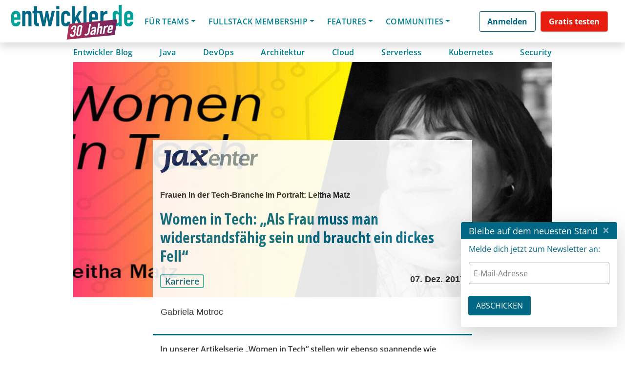

--- FILE ---
content_type: text/html; charset=UTF-8
request_url: https://basta.net/session-qualification/bas-net/?layout=contentareafeed&widgetversion=1&utmtrackerversion=3&seriesId=f11aef0da7ea209bb120492cv
body_size: 28587
content:

<head><script>(function(w,i,g){w[g]=w[g]||[];if(typeof w[g].push=='function')w[g].push(i)})
(window,'AW-874050786','google_tags_first_party');</script><script async src="/9skz/"></script>
			<script>
				window.dataLayer = window.dataLayer || [];
				function gtag(){dataLayer.push(arguments);}
				gtag('js', new Date());
				gtag('set', 'developer_id.dY2E1Nz', true);
				
			</script>
			<meta name='robots' content='noindex, follow' />
	<style>img:is([sizes="auto" i], [sizes^="auto," i]) { contain-intrinsic-size: 3000px 1500px }</style>
	
	<!-- This site is optimized with the Yoast SEO plugin v26.7 - https://yoast.com/wordpress/plugins/seo/ -->
	<meta property="og:locale" content="de_DE" />
	<meta property="og:type" content="article" />
	<meta property="og:title" content="BAS .NET FFM - BASTA!" />
	<meta property="og:url" content="https://basta.net/session-qualification/bas-net/" />
	<meta property="og:site_name" content="BASTA!" />
	<meta property="og:image" content="https://basta.net/wp-content/uploads/2022/10/BASTA_Global23_OG_1200x630_66912_v1.jpg" />
	<meta property="og:image:width" content="1200" />
	<meta property="og:image:height" content="630" />
	<meta property="og:image:type" content="image/jpeg" />
	<!-- / Yoast SEO plugin. -->


<link rel="alternate" type="application/rss+xml" title="BASTA! &raquo; Feed" href="https://basta.net/feed/" />
<link rel="alternate" type="application/rss+xml" title="BASTA! &raquo; Kommentar-Feed" href="https://basta.net/comments/feed/" />
<script consent-skip-blocker="1" data-skip-lazy-load="js-extra"  data-cfasync="false">
  // Define dataLayer and the gtag function.
  window.dataLayer = window.dataLayer || [];
  function gtag(){dataLayer.push(arguments);}

  // Set default consent to 'denied' as a placeholder
  // Determine actual values based on your own requirements
  gtag('consent', 'default', {
    'ad_storage': 'denied',
    'ad_user_data': 'denied',
    'ad_personalization': 'denied',
    'analytics_storage': 'denied'
  });
</script><style>[consent-id]:not(.rcb-content-blocker):not([consent-transaction-complete]):not([consent-visual-use-parent^="children:"]):not([consent-confirm]){opacity:0!important;}
.rcb-content-blocker+.rcb-content-blocker-children-fallback~*{display:none!important;}</style><link rel="preload" href="https://basta.net/wp-content/uploads/rcb_js_uploads/81be1fd3feb8e266a0ad73f8ac56d917/dist/2116177415.js?ver=af932e55e5f194c31fb69933f509c364" as="script" />
<link rel="preload" href="https://basta.net/wp-content/uploads/rcb_js_uploads/81be1fd3feb8e266a0ad73f8ac56d917/dist/2029891724.js?ver=e858f41adf2a034af47887470ff8bf94" as="script" />
<link rel="preload" href="https://basta.net/wp-content/plugins/real-cookie-banner-pro/public/lib/animate.css/animate.min.css?ver=4.1.1" as="style" />
<link rel="alternate" type="application/rss+xml" title="BASTA! &raquo; BAS .NET FFM Session Qualifications Feed" href="https://basta.net/session-qualification/bas-net/feed/" />
<script data-cfasync="false" type="text/javascript" defer src="https://basta.net/wp-content/uploads/rcb_js_uploads/81be1fd3feb8e266a0ad73f8ac56d917/dist/2116177415.js?ver=af932e55e5f194c31fb69933f509c364" id="real-cookie-banner-pro-vendor-real-cookie-banner-pro-banner-js"></script>
<script type="application/json" data-skip-lazy-load="js-extra" data-skip-moving="true" data-no-defer nitro-exclude data-alt-type="application/ld+json" data-dont-merge data-wpmeteor-nooptimize="true" data-cfasync="false" id="ae36e799d76ea27736b23b81dddf32c591-js-extra">{"slug":"real-cookie-banner-pro","textDomain":"real-cookie-banner","version":"5.0.13","restUrl":"https:\/\/basta.net\/wp-json\/real-cookie-banner\/v1\/","restNamespace":"real-cookie-banner\/v1","restPathObfuscateOffset":"4059b25c8ada51fd","restRoot":"https:\/\/basta.net\/wp-json\/","restQuery":{"_v":"5.0.13","_locale":"user","_dataLocale":"de","lang":"de"},"restNonce":"46e1461f79","restRecreateNonceEndpoint":"https:\/\/basta.net\/wp-admin\/admin-ajax.php?action=rest-nonce","publicUrl":"https:\/\/basta.net\/wp-content\/plugins\/real-cookie-banner-pro\/public\/","chunkFolder":"dist","chunksLanguageFolder":"https:\/\/basta.net\/wp-content\/plugins\/real-cookie-banner-pro\/public\/languages\/json","chunks":{},"others":{"customizeValuesBanner":"{\"layout\":{\"type\":\"banner\",\"maxHeightEnabled\":false,\"maxHeight\":740,\"dialogMaxWidth\":530,\"dialogPosition\":\"middleCenter\",\"dialogMargin\":[0,0,0,0],\"bannerPosition\":\"bottom\",\"bannerMaxWidth\":1400,\"dialogBorderRadius\":3,\"borderRadius\":10,\"animationIn\":\"slideInUp\",\"animationInDuration\":500,\"animationInOnlyMobile\":true,\"animationOut\":\"none\",\"animationOutDuration\":500,\"animationOutOnlyMobile\":true,\"overlay\":true,\"overlayBg\":\"#000000\",\"overlayBgAlpha\":38,\"overlayBlur\":0},\"decision\":{\"acceptAll\":\"button\",\"acceptEssentials\":\"hide\",\"showCloseIcon\":false,\"acceptIndividual\":\"link\",\"buttonOrder\":\"all,essential,save,individual\",\"showGroups\":false,\"groupsFirstView\":false,\"saveButton\":\"always\"},\"design\":{\"bg\":\"#ffffff\",\"textAlign\":\"center\",\"linkTextDecoration\":\"underline\",\"borderWidth\":0,\"borderColor\":\"#ffffff\",\"fontSize\":13,\"fontColor\":\"#2b2b2b\",\"fontInheritFamily\":true,\"fontFamily\":\"Arial, Helvetica, sans-serif\",\"fontWeight\":\"normal\",\"boxShadowEnabled\":true,\"boxShadowOffsetX\":0,\"boxShadowOffsetY\":5,\"boxShadowBlurRadius\":13,\"boxShadowSpreadRadius\":0,\"boxShadowColor\":\"#000000\",\"boxShadowColorAlpha\":20},\"headerDesign\":{\"inheritBg\":true,\"bg\":\"#f4f4f4\",\"inheritTextAlign\":true,\"textAlign\":\"center\",\"padding\":[10,20,10,20],\"logo\":\"\",\"logoRetina\":\"\",\"logoMaxHeight\":40,\"logoPosition\":\"left\",\"logoMargin\":[5,15,5,15],\"fontSize\":18,\"fontColor\":\"#2b2b2b\",\"fontInheritFamily\":true,\"fontFamily\":\"Arial, Helvetica, sans-serif\",\"fontWeight\":\"normal\",\"borderWidth\":0,\"borderColor\":\"#efefef\"},\"bodyDesign\":{\"padding\":[5,10,5,10],\"descriptionInheritFontSize\":false,\"descriptionFontSize\":12,\"dottedGroupsInheritFontSize\":true,\"dottedGroupsFontSize\":13,\"dottedGroupsBulletColor\":\"#15779b\",\"teachingsInheritTextAlign\":true,\"teachingsTextAlign\":\"center\",\"teachingsSeparatorActive\":true,\"teachingsSeparatorWidth\":50,\"teachingsSeparatorHeight\":1,\"teachingsSeparatorColor\":\"#15779b\",\"teachingsInheritFontSize\":false,\"teachingsFontSize\":12,\"teachingsInheritFontColor\":false,\"teachingsFontColor\":\"#7c7c7c\",\"accordionMargin\":[10,0,5,0],\"accordionPadding\":[5,10,5,10],\"accordionArrowType\":\"outlined\",\"accordionArrowColor\":\"#15779b\",\"accordionBg\":\"#ffffff\",\"accordionActiveBg\":\"#f9f9f9\",\"accordionHoverBg\":\"#efefef\",\"accordionBorderWidth\":1,\"accordionBorderColor\":\"#efefef\",\"accordionTitleFontSize\":12,\"accordionTitleFontColor\":\"#2b2b2b\",\"accordionTitleFontWeight\":\"normal\",\"accordionDescriptionMargin\":[5,0,0,0],\"accordionDescriptionFontSize\":12,\"accordionDescriptionFontColor\":\"#828282\",\"accordionDescriptionFontWeight\":\"normal\",\"acceptAllOneRowLayout\":false,\"acceptAllPadding\":[10,10,10,10],\"acceptAllBg\":\"#15779b\",\"acceptAllTextAlign\":\"center\",\"acceptAllFontSize\":18,\"acceptAllFontColor\":\"#ffffff\",\"acceptAllFontWeight\":\"normal\",\"acceptAllBorderWidth\":0,\"acceptAllBorderColor\":\"#000000\",\"acceptAllHoverBg\":\"#11607d\",\"acceptAllHoverFontColor\":\"#ffffff\",\"acceptAllHoverBorderColor\":\"#000000\",\"acceptEssentialsUseAcceptAll\":false,\"acceptEssentialsButtonType\":\"\",\"acceptEssentialsPadding\":[10,10,10,10],\"acceptEssentialsBg\":\"#efefef\",\"acceptEssentialsTextAlign\":\"center\",\"acceptEssentialsFontSize\":18,\"acceptEssentialsFontColor\":\"#0a0a0a\",\"acceptEssentialsFontWeight\":\"normal\",\"acceptEssentialsBorderWidth\":0,\"acceptEssentialsBorderColor\":\"#000000\",\"acceptEssentialsHoverBg\":\"#e8e8e8\",\"acceptEssentialsHoverFontColor\":\"#000000\",\"acceptEssentialsHoverBorderColor\":\"#000000\",\"acceptIndividualPadding\":[5,5,5,5],\"acceptIndividualBg\":\"#ffffff\",\"acceptIndividualTextAlign\":\"center\",\"acceptIndividualFontSize\":15,\"acceptIndividualFontColor\":\"#97b3bd\",\"acceptIndividualFontWeight\":\"normal\",\"acceptIndividualBorderWidth\":0,\"acceptIndividualBorderColor\":\"#000000\",\"acceptIndividualHoverBg\":\"#ffffff\",\"acceptIndividualHoverFontColor\":\"#11607d\",\"acceptIndividualHoverBorderColor\":\"#000000\"},\"footerDesign\":{\"poweredByLink\":false,\"inheritBg\":false,\"bg\":\"#fcfcfc\",\"inheritTextAlign\":true,\"textAlign\":\"center\",\"padding\":[5,20,5,20],\"fontSize\":12,\"fontColor\":\"#7c7c7c\",\"fontInheritFamily\":true,\"fontFamily\":\"Arial, Helvetica, sans-serif\",\"fontWeight\":\"normal\",\"hoverFontColor\":\"#2b2b2b\",\"borderWidth\":1,\"borderColor\":\"#efefef\",\"languageSwitcher\":\"flags\"},\"texts\":{\"headline\":\"Privatsph\\u00e4re-Einstellungen\",\"description\":\"Wir setzen Cookies und Technologien auf unserer Website ein und verarbeiten technische Informationen und personenbezogene Daten (z.B. IP-Adresse), um Inhalte und Anzeigen zu personalisieren, Medien von Drittanbietern einzubinden oder Zugriffe auf unsere Website zu analysieren. Wir teilen diese Daten mit Dritten, die wir in den Privatsph\\u00e4re-Einstellungen benennen. Dort kannst Du auch einzelne oder alle Cookies ablehnen.<br \\\/><br \\\/>Mit Klick auf \\u201eAlle Akzeptieren\\u201c willigst Du zugleich in die \\u00dcbermittlung von Daten in Drittstaaten ein, die kein mit der EU vergleichbares Datenschutzniveau aufweisen. Sofern personenbezogene Daten dorthin \\u00fcbermittelt werden, besteht das Risiko, dass Beh\\u00f6rden diese erfassen und analysieren ohne dass Du Deine Betroffenenrechte durchsetzen kannst. Unter \\u201eEinstellungen anpassen\\u201c kannst Du einzelne oder alle optionalen Cookies ablehnen, wir \\u00fcbermitteln ggf. aber dennoch Daten in Drittstaaten. Wenn Du das v\\u00f6llig ausschlie\\u00dfen willst, solltest Du diese Seite nicht nutzen.<br \\\/><br \\\/>Weitere Informationen zur Verwendung Deiner Daten findest du in unserer {{privacyPolicy}}Datenschutzerkl\\u00e4rung{{\\\/privacyPolicy}}. Deine Einstellungen kannst Du dort jederzeit \\u00fcberpr\\u00fcfen und Deine Einwilligung mit Wirkung f\\u00fcr die Zukunft widerrufen.\",\"acceptAll\":\"Alle akzeptieren\",\"acceptEssentials\":\"Weiter ohne Einwilligung\",\"acceptIndividual\":\"Einstellungen anpassen\",\"poweredBy\":\"2\",\"dataProcessingInUnsafeCountries\":\"Einige Dienste verarbeiten personenbezogene Daten in unsicheren Drittl\\u00e4ndern. Indem du in die Nutzung dieser Services einwilligst, erkl\\u00e4rst du dich auch mit der Verarbeitung deiner Daten in diesen unsicheren Drittl\\u00e4ndern gem\\u00e4\\u00df {{legalBasis}} einverstanden. Dies birgt das Risiko, dass deine Daten von Beh\\u00f6rden zu Kontroll- und \\u00dcberwachungszwecken verarbeitet werden, m\\u00f6glicherweise ohne die M\\u00f6glichkeit eines Rechtsbehelfs.\",\"ageNoticeBanner\":\"Du bist unter {{minAge}} Jahre alt? Dann kannst du nicht in optionale Services einwilligen. Du kannst deine Eltern oder Erziehungsberechtigten bitten, mit dir in diese Services einzuwilligen.\",\"ageNoticeBlocker\":\"Du bist unter {{minAge}} Jahre alt? Leider darfst du diesem Service nicht selbst zustimmen, um diese Inhalte zu sehen. Bitte deine Eltern oder Erziehungsberechtigten, dem Service mit dir zuzustimmen!\",\"listServicesNotice\":\"Wenn du alle Services akzeptierst, erlaubst du, dass {{services}} geladen werden. Diese sind nach ihrem Zweck in Gruppen {{serviceGroups}} unterteilt (Zugeh\\u00f6rigkeit durch hochgestellte Zahlen gekennzeichnet).\",\"listServicesLegitimateInterestNotice\":\"Au\\u00dferdem werden die {{services}} auf der Grundlage eines berechtigten Interesses geladen.\",\"tcfStacksCustomName\":\"Services mit verschiedenen Zwecken au\\u00dferhalb des TCF-Standards\",\"tcfStacksCustomDescription\":\"Services, die Einwilligungen nicht \\u00fcber den TCF-Standard, sondern \\u00fcber andere Technologien teilen. Diese werden nach ihrem Zweck in mehrere Gruppen unterteilt. Einige davon werden aufgrund eines berechtigten Interesses genutzt (z.B. Gefahrenabwehr), andere werden nur mit deiner Einwilligung genutzt. Details zu den einzelnen Gruppen und Zwecken der Services findest du in den individuellen Privatsph\\u00e4re-Einstellungen.\",\"consentForwardingExternalHosts\":\"Deine Einwilligung gilt auch auf {{websites}}.\",\"blockerHeadline\":\"{{name}} aufgrund von Privatsph\\u00e4re-Einstellungen blockiert\",\"blockerLinkShowMissing\":\"Zeige alle Services, denen du noch zustimmen musst\",\"blockerLoadButton\":\"Erforderliche Services akzeptieren und Inhalte laden\",\"blockerAcceptInfo\":\"Wenn du die blockierten Inhalte l\\u00e4dst, werden deine Datenschutzeinstellungen angepasst. Inhalte aus diesem Service werden in Zukunft nicht mehr blockiert. Du hast das Recht, deine Entscheidung jederzeit zu widerrufen oder zu \\u00e4ndern.\",\"stickyHistory\":\"Privacy settings history\",\"stickyRevoke\":\"Revoke consents\",\"stickyRevokeSuccessMessage\":\"You have successfully revoked consent for services with its cookies and personal data processing. The page will be reloaded now!\",\"stickyChange\":\"Change privacy settings\"},\"individualLayout\":{\"inheritDialogMaxWidth\":false,\"dialogMaxWidth\":970,\"inheritBannerMaxWidth\":true,\"bannerMaxWidth\":1980,\"descriptionTextAlign\":\"left\"},\"group\":{\"checkboxBg\":\"#f0f0f0\",\"checkboxBorderWidth\":1,\"checkboxBorderColor\":\"#d2d2d2\",\"checkboxActiveColor\":\"#ffffff\",\"checkboxActiveBg\":\"#15779b\",\"checkboxActiveBorderColor\":\"#11607d\",\"groupInheritBg\":true,\"groupBg\":\"#f4f4f4\",\"groupPadding\":[15,15,15,15],\"groupSpacing\":10,\"groupBorderRadius\":5,\"groupBorderWidth\":1,\"groupBorderColor\":\"#f4f4f4\",\"headlineFontSize\":16,\"headlineFontWeight\":\"normal\",\"headlineFontColor\":\"#2b2b2b\",\"descriptionFontSize\":14,\"descriptionFontColor\":\"#7c7c7c\",\"linkColor\":\"#7c7c7c\",\"linkHoverColor\":\"#2b2b2b\",\"detailsHideLessRelevant\":true},\"saveButton\":{\"useAcceptAll\":false,\"type\":\"link\",\"padding\":[10,10,10,10],\"bg\":\"#efefef\",\"textAlign\":\"center\",\"fontSize\":15,\"fontColor\":\"#97b3bd\",\"fontWeight\":\"normal\",\"borderWidth\":0,\"borderColor\":\"#000000\",\"hoverBg\":\"#e8e8e8\",\"hoverFontColor\":\"#14779b\",\"hoverBorderColor\":\"#000000\"},\"individualTexts\":{\"headline\":\"Individuelle Privatsph\\u00e4re-Einstellungen\",\"description\":\"Wir setzen Cookies und Technologien auf unserer Website ein und verarbeiten technische Informationen und personenbezogene Daten (z.B. IP-Adresse), um Inhalte und Anzeigen zu personalisieren, Medien von Drittanbietern einzubinden oder Zugriffe auf unsere Website zu analysieren. Wir teilen diese Daten mit Dritten, die wir in den Privatsph\\u00e4re-Einstellungen benennen. Dort kannst Du auch einzelne oder alle Cookies ablehnen.<br \\\/><br \\\/>\\nMit Klick auf \\u201eAlle Akzeptieren\\u201c willigst Du zugleich in die \\u00dcbermittlung von Daten in Drittstaaten ein, die kein mit der EU vergleichbares Datenschutzniveau aufweisen. Sofern personenbezogene Daten dorthin \\u00fcbermittelt werden, besteht das Risiko, dass Beh\\u00f6rden diese erfassen und analysieren ohne dass Du Deine Betroffenenrechte durchsetzen kannst. Unter \\u201eEinstellungen anpassen\\u201c kannst Du einzelne oder alle optionalen Cookies ablehnen, wir \\u00fcbermitteln ggf. aber dennoch Daten in Drittstaaten. Wenn Du das v\\u00f6llig ausschlie\\u00dfen willst, solltest Du diese Seite nicht nutzen.<br \\\/><br \\\/>\\nWeitere Informationen zur Verwendung Deiner Daten findest du in unserer Datenschutzerkl\\u00e4rung. Deine Einstellungen kannst Du dort jederzeit \\u00fcberpr\\u00fcfen und Deine Einwilligung mit Wirkung f\\u00fcr die Zukunft widerrufen.<br \\\/><br \\\/>Im Folgenden findest du eine \\u00dcbersicht \\u00fcber alle Services, die von dieser Website genutzt werden. Du kannst dir detaillierte Informationen zu jedem Service ansehen und ihm einzeln zustimmen oder von deinem Widerspruchsrecht Gebrauch machen.\\n\",\"save\":\"Einstellungen speichern\",\"showMore\":\"Service-Informationen anzeigen\",\"hideMore\":\"Service-Informationen ausblenden\",\"postamble\":\"\"},\"mobile\":{\"enabled\":true,\"maxHeight\":300,\"hideHeader\":false,\"alignment\":\"bottom\",\"scalePercent\":90,\"scalePercentVertical\":-50},\"sticky\":{\"enabled\":false,\"animationsEnabled\":true,\"alignment\":\"left\",\"bubbleBorderRadius\":50,\"icon\":\"fingerprint\",\"iconCustom\":\"\",\"iconCustomRetina\":\"\",\"iconSize\":30,\"iconColor\":\"#ffffff\",\"bubbleMargin\":[10,20,20,20],\"bubblePadding\":15,\"bubbleBg\":\"#15779b\",\"bubbleBorderWidth\":0,\"bubbleBorderColor\":\"#10556f\",\"boxShadowEnabled\":true,\"boxShadowOffsetX\":0,\"boxShadowOffsetY\":2,\"boxShadowBlurRadius\":5,\"boxShadowSpreadRadius\":1,\"boxShadowColor\":\"#105b77\",\"boxShadowColorAlpha\":40,\"bubbleHoverBg\":\"#ffffff\",\"bubbleHoverBorderColor\":\"#000000\",\"hoverIconColor\":\"#000000\",\"hoverIconCustom\":\"\",\"hoverIconCustomRetina\":\"\",\"menuFontSize\":16,\"menuBorderRadius\":5,\"menuItemSpacing\":10,\"menuItemPadding\":[5,10,5,10]},\"customCss\":{\"css\":\"\",\"antiAdBlocker\":\"y\"}}","isPro":true,"showProHints":false,"proUrl":"https:\/\/devowl.io\/go\/real-cookie-banner?source=rcb-lite","showLiteNotice":false,"frontend":{"groups":"[{\"id\":985,\"name\":\"Erforderliche Services\",\"slug\":\"essenziell\",\"description\":\"Erforderliche Services sind f\\u00fcr die grundlegende Funktionalit\\u00e4t der Website erforderlich. Sie enthalten nur technisch notwendige Services. Diesen Services kann nicht widersprochen werden.\",\"isEssential\":true,\"isDefault\":false,\"items\":[{\"id\":90184,\"name\":\"Polylang\",\"purpose\":\"Polylang ist ein Mehrsprachen-System f\\u00fcr WordPress Websites. Die Cookies speichern die Sprache des Nutzers und k\\u00f6nnen den Nutzer auf die Version der Webseite umleiten, welche der Sprache des Browsers des Nutzers entspricht.\",\"providerContact\":{\"phone\":\"\",\"email\":\"\",\"link\":\"\"},\"isProviderCurrentWebsite\":true,\"provider\":\"BASTA! 2022\",\"uniqueName\":\"polylang\",\"isEmbeddingOnlyExternalResources\":false,\"legalBasis\":\"consent\",\"dataProcessingInCountries\":[],\"dataProcessingInCountriesSpecialTreatments\":[],\"technicalDefinitions\":[{\"type\":\"http\",\"name\":\"pll_language\",\"host\":\"basta.net\",\"duration\":1,\"durationUnit\":\"y\",\"isSessionDuration\":false,\"purpose\":\"\"}],\"codeDynamics\":[],\"providerPrivacyPolicyUrl\":\"https:\\\/\\\/basta.net\\\/datenschutz\\\/\",\"providerLegalNoticeUrl\":\"\",\"tagManagerOptInEventName\":\"\",\"tagManagerOptOutEventName\":\"\",\"googleConsentModeConsentTypes\":[],\"executePriority\":10,\"codeOptIn\":\"\",\"executeCodeOptInWhenNoTagManagerConsentIsGiven\":false,\"codeOptOut\":\"\",\"executeCodeOptOutWhenNoTagManagerConsentIsGiven\":false,\"deleteTechnicalDefinitionsAfterOptOut\":false,\"codeOnPageLoad\":\"\",\"presetId\":\"polylang\"},{\"id\":90186,\"name\":\"Google reCAPTCHA\",\"purpose\":\"Google reCAPTCHA ist eine L\\u00f6sung zur Erkennung von Bots, z.B. bei der Eingabe von Daten in Online-Formulare, und zur Verhinderung von Spam. Die Cookies dienen dazu den Nutzer innerhalb der Google bekannten Daten \\u00fcber den Nutzer zu identifizieren und die B\\u00f6sartigkeit des Nutzers zu klassifizieren.Diese gesammelten Daten k\\u00f6nnen mit Daten von Nutzern verkn\\u00fcpft werden, die sich bei ihren Google-Konten auf google.com oder einer lokalisierten Version von Google angemeldet haben.\",\"providerContact\":{\"phone\":\"\",\"email\":\"\",\"link\":\"\"},\"isProviderCurrentWebsite\":false,\"provider\":\"Google Ireland Limited\",\"uniqueName\":\"google-recaptcha\",\"isEmbeddingOnlyExternalResources\":false,\"legalBasis\":\"consent\",\"dataProcessingInCountries\":[\"US\"],\"dataProcessingInCountriesSpecialTreatments\":[],\"technicalDefinitions\":[{\"type\":\"http\",\"name\":\"NID\",\"host\":\".google.com\",\"duration\":1,\"durationUnit\":\"y\",\"isSessionDuration\":false,\"purpose\":\"\"},{\"type\":\"local\",\"name\":\"rc::a\",\"host\":\"www.google.com\",\"duration\":1,\"durationUnit\":\"s\",\"isSessionDuration\":false,\"purpose\":\"\"},{\"type\":\"local\",\"name\":\"rc::b\",\"host\":\"www.google.com\",\"duration\":1,\"durationUnit\":\"s\",\"isSessionDuration\":false,\"purpose\":\"\"},{\"type\":\"local\",\"name\":\"rc::c\",\"host\":\"www.google.com\",\"duration\":1,\"durationUnit\":\"s\",\"isSessionDuration\":false,\"purpose\":\"\"},{\"type\":\"http\",\"name\":\"SIDCC\",\"host\":\".google.com\",\"duration\":1,\"durationUnit\":\"y\",\"isSessionDuration\":false,\"purpose\":\"\"},{\"type\":\"http\",\"name\":\"__Secure-3PAPISID\",\"host\":\".google.com\",\"duration\":2,\"durationUnit\":\"y\",\"isSessionDuration\":false,\"purpose\":\"\"},{\"type\":\"http\",\"name\":\"SSID\",\"host\":\".google.com\",\"duration\":2,\"durationUnit\":\"y\",\"isSessionDuration\":false,\"purpose\":\"\"},{\"type\":\"http\",\"name\":\"SAPISID\",\"host\":\".google.com\",\"duration\":2,\"durationUnit\":\"y\",\"isSessionDuration\":false,\"purpose\":\"\"},{\"type\":\"http\",\"name\":\"APISID\",\"host\":\".google.com\",\"duration\":2,\"durationUnit\":\"y\",\"isSessionDuration\":false,\"purpose\":\"\"},{\"type\":\"http\",\"name\":\"HSID\",\"host\":\".google.com\",\"duration\":2,\"durationUnit\":\"y\",\"isSessionDuration\":false,\"purpose\":\"\"},{\"type\":\"http\",\"name\":\"SID\",\"host\":\".google.com\",\"duration\":2,\"durationUnit\":\"y\",\"isSessionDuration\":false,\"purpose\":\"\"},{\"type\":\"http\",\"name\":\"__Secure-3PSID\",\"host\":\".google.com\",\"duration\":2,\"durationUnit\":\"y\",\"isSessionDuration\":false,\"purpose\":\"\"},{\"type\":\"http\",\"name\":\"SEARCH_SAMESITE\",\"host\":\".google.com\",\"duration\":6,\"durationUnit\":\"mo\",\"isSessionDuration\":false,\"purpose\":\"\"},{\"type\":\"http\",\"name\":\"CONSENT\",\"host\":\".google.com\",\"duration\":18,\"durationUnit\":\"y\",\"isSessionDuration\":false,\"purpose\":\"\"},{\"type\":\"http\",\"name\":\"1P_JAR\",\"host\":\".google.com\",\"duration\":1,\"durationUnit\":\"mo\",\"isSessionDuration\":false,\"purpose\":\"\"}],\"codeDynamics\":[],\"providerPrivacyPolicyUrl\":\"https:\\\/\\\/policies.google.com\\\/privacy\",\"providerLegalNoticeUrl\":\"\",\"tagManagerOptInEventName\":\"\",\"tagManagerOptOutEventName\":\"\",\"googleConsentModeConsentTypes\":[],\"executePriority\":10,\"codeOptIn\":\"\",\"executeCodeOptInWhenNoTagManagerConsentIsGiven\":false,\"codeOptOut\":\"\",\"executeCodeOptOutWhenNoTagManagerConsentIsGiven\":false,\"deleteTechnicalDefinitionsAfterOptOut\":false,\"codeOnPageLoad\":\"\",\"presetId\":\"google-recaptcha\"},{\"id\":90232,\"name\":\"Emojis\",\"purpose\":\"WordPress Emoji ist ein Emoji-Set, das von wordpress.org geladen wird. Es werden keine Cookies im technischen Sinne auf dem Client des Nutzers gesetzt, jedoch werden technische und personenbezogene Daten wie die IP-Adresse vom Client an den Server des Dienstanbieters \\u00fcbertragen, um die Nutzung des Dienstes zu erm\\u00f6glichen.\",\"providerContact\":{\"phone\":\"\",\"email\":\"\",\"link\":\"\"},\"isProviderCurrentWebsite\":false,\"provider\":\"WordPress.org\",\"uniqueName\":\"wordpress-emojis\",\"isEmbeddingOnlyExternalResources\":true,\"legalBasis\":\"consent\",\"dataProcessingInCountries\":[\"US\"],\"dataProcessingInCountriesSpecialTreatments\":[],\"technicalDefinitions\":[{\"type\":\"http\",\"name\":\"\",\"host\":\"\",\"duration\":0,\"durationUnit\":\"y\",\"isSessionDuration\":false,\"purpose\":\"\"}],\"codeDynamics\":[],\"providerPrivacyPolicyUrl\":\"https:\\\/\\\/de.wordpress.org\\\/about\\\/privacy\\\/\",\"providerLegalNoticeUrl\":\"\",\"tagManagerOptInEventName\":\"\",\"tagManagerOptOutEventName\":\"\",\"googleConsentModeConsentTypes\":[],\"executePriority\":10,\"codeOptIn\":\"\",\"executeCodeOptInWhenNoTagManagerConsentIsGiven\":false,\"codeOptOut\":\"\",\"executeCodeOptOutWhenNoTagManagerConsentIsGiven\":false,\"deleteTechnicalDefinitionsAfterOptOut\":false,\"codeOnPageLoad\":\"\",\"presetId\":\"wordpress-emojis\"},{\"id\":90246,\"name\":\"Youtube-nocookie\",\"purpose\":\"\",\"providerContact\":{\"phone\":\"\",\"email\":\"\",\"link\":\"\"},\"isProviderCurrentWebsite\":false,\"provider\":\"Google Ireland Limited\",\"uniqueName\":\"youtube-nocookie\",\"isEmbeddingOnlyExternalResources\":true,\"legalBasis\":\"consent\",\"dataProcessingInCountries\":[],\"dataProcessingInCountriesSpecialTreatments\":[],\"technicalDefinitions\":[{\"type\":\"http\",\"name\":\"\",\"host\":\"\",\"duration\":0,\"durationUnit\":\"y\",\"isSessionDuration\":false,\"purpose\":\"\"}],\"codeDynamics\":[],\"providerPrivacyPolicyUrl\":\"https:\\\/\\\/policies.google.com\\\/privacy\",\"providerLegalNoticeUrl\":\"\",\"tagManagerOptInEventName\":\"\",\"tagManagerOptOutEventName\":\"\",\"googleConsentModeConsentTypes\":[],\"executePriority\":10,\"codeOptIn\":\"\",\"executeCodeOptInWhenNoTagManagerConsentIsGiven\":false,\"codeOptOut\":\"\",\"executeCodeOptOutWhenNoTagManagerConsentIsGiven\":false,\"deleteTechnicalDefinitionsAfterOptOut\":false,\"codeOnPageLoad\":\"\",\"presetId\":\"\"},{\"id\":90236,\"name\":\"ATD jQuery\",\"purpose\":\"\",\"providerContact\":{\"phone\":\"\",\"email\":\"\",\"link\":\"\"},\"isProviderCurrentWebsite\":false,\"provider\":\"OpenJS Foundation\",\"uniqueName\":\"atd-jquery\",\"isEmbeddingOnlyExternalResources\":true,\"legalBasis\":\"consent\",\"dataProcessingInCountries\":[],\"dataProcessingInCountriesSpecialTreatments\":[],\"technicalDefinitions\":[{\"type\":\"http\",\"name\":\"\",\"host\":\"\",\"duration\":0,\"durationUnit\":\"y\",\"isSessionDuration\":false,\"purpose\":\"\"}],\"codeDynamics\":[],\"providerPrivacyPolicyUrl\":\"https:\\\/\\\/openjsf.org\\\/wp-content\\\/uploads\\\/sites\\\/84\\\/2021\\\/04\\\/OpenJS-Foundation-Privacy-Policy-2019-11-15.pdf\",\"providerLegalNoticeUrl\":\"\",\"tagManagerOptInEventName\":\"\",\"tagManagerOptOutEventName\":\"\",\"googleConsentModeConsentTypes\":[],\"executePriority\":10,\"codeOptIn\":\"\",\"executeCodeOptInWhenNoTagManagerConsentIsGiven\":false,\"codeOptOut\":\"\",\"executeCodeOptOutWhenNoTagManagerConsentIsGiven\":false,\"deleteTechnicalDefinitionsAfterOptOut\":false,\"codeOnPageLoad\":\"\",\"presetId\":\"\"},{\"id\":90190,\"name\":\"Google Maps\",\"purpose\":\"Google Maps zeigt Karten auf der Website als Iframe oder \\u00fcber JavaScript direkt eingebettet als Teil der Website an. Auf dem Client-Ger\\u00e4t des Nutzers werden keine Cookies im technischen Sinne gesetzt, aber es werden technische und pers\\u00f6nliche Daten wie z.B. die IP-Adresse vom Client an den Server des Diensteanbieters \\u00fcbertragen, um die Nutzung des Dienstes zu erm\\u00f6glichen.\",\"providerContact\":{\"phone\":\"\",\"email\":\"\",\"link\":\"\"},\"isProviderCurrentWebsite\":false,\"provider\":\"Google Ireland Limited\",\"uniqueName\":\"google-maps\",\"isEmbeddingOnlyExternalResources\":true,\"legalBasis\":\"consent\",\"dataProcessingInCountries\":[\"US\"],\"dataProcessingInCountriesSpecialTreatments\":[],\"technicalDefinitions\":[{\"type\":\"http\",\"name\":\"\",\"host\":\"\",\"duration\":0,\"durationUnit\":\"y\",\"isSessionDuration\":false,\"purpose\":\"\"}],\"codeDynamics\":[],\"providerPrivacyPolicyUrl\":\"https:\\\/\\\/policies.google.com\\\/privacy\",\"providerLegalNoticeUrl\":\"\",\"tagManagerOptInEventName\":\"\",\"tagManagerOptOutEventName\":\"\",\"googleConsentModeConsentTypes\":[],\"executePriority\":10,\"codeOptIn\":\"\",\"executeCodeOptInWhenNoTagManagerConsentIsGiven\":false,\"codeOptOut\":\"\",\"executeCodeOptOutWhenNoTagManagerConsentIsGiven\":false,\"deleteTechnicalDefinitionsAfterOptOut\":false,\"codeOnPageLoad\":\"\",\"presetId\":\"google-maps\"},{\"id\":90126,\"name\":\"Real Cookie Banner\",\"purpose\":\"Real Cookie Banner asks website visitors for consent to set cookies and process personal data. For this purpose, a UUID (pseudonymous identification of the user) is assigned to each website visitor, which is valid until the cookie expires to store the consent. Cookies are used to test whether cookies can be set, to store reference to documented consent, to store which services from which service groups the visitor has consented to, and, if consent is obtained under the Transparency &amp; Consent Framework (TCF), to store consent in TCF partners, purposes, special purposes, features and special features. As part of the obligation to disclose according to GDPR, the collected consent is fully documented. This includes, in addition to the services and service groups to which the visitor has consented, and if consent is obtained according to the TCF standard, to which TCF partners, purposes and features the visitor has consented, all cookie banner settings at the time of consent as well as the technical circumstances (e.g. size of the displayed area at the time of consent) and the user interactions (e.g. clicking on buttons) that led to consent. Consent is collected once per language.\",\"providerContact\":{\"phone\":\"\",\"email\":\"\",\"link\":\"\"},\"isProviderCurrentWebsite\":true,\"provider\":\"BASTA! 2022\",\"uniqueName\":\"real-cookie-banner\",\"isEmbeddingOnlyExternalResources\":false,\"legalBasis\":\"legal-requirement\",\"dataProcessingInCountries\":[],\"dataProcessingInCountriesSpecialTreatments\":[],\"technicalDefinitions\":[{\"type\":\"http\",\"name\":\"real_cookie_banner*\",\"host\":\".basta.net\",\"duration\":365,\"durationUnit\":\"d\",\"isSessionDuration\":false,\"purpose\":\"Unique identifier for the consent, but not for the website visitor. Revision hash for settings of cookie banner (texts, colors, features, service groups, services, content blockers etc.). IDs for consented services and service groups.\"},{\"type\":\"http\",\"name\":\"real_cookie_banner*-tcf\",\"host\":\".basta.net\",\"duration\":365,\"durationUnit\":\"d\",\"isSessionDuration\":false,\"purpose\":\"Consents collected under TCF stored in TC String format, including TCF vendors, purposes, special purposes, features, and special features.\"},{\"type\":\"http\",\"name\":\"real_cookie_banner*-gcm\",\"host\":\".basta.net\",\"duration\":365,\"durationUnit\":\"d\",\"isSessionDuration\":false,\"purpose\":\"Consents into consent types (purposes)  collected under Google Consent Mode stored for all Google Consent Mode compatible services.\"},{\"type\":\"http\",\"name\":\"real_cookie_banner-test\",\"host\":\".basta.net\",\"duration\":365,\"durationUnit\":\"d\",\"isSessionDuration\":false,\"purpose\":\"Cookie set to test HTTP cookie functionality. Deleted immediately after test.\"},{\"type\":\"local\",\"name\":\"real_cookie_banner*\",\"host\":\"https:\\\/\\\/basta.net\",\"duration\":1,\"durationUnit\":\"d\",\"isSessionDuration\":false,\"purpose\":\"Unique identifier for the consent, but not for the website visitor. Revision hash for settings of cookie banner (texts, colors, features, service groups, services, content blockers etc.). IDs for consented services and service groups. Is only stored until consent is documented on the website server.\"},{\"type\":\"local\",\"name\":\"real_cookie_banner*-tcf\",\"host\":\"https:\\\/\\\/basta.net\",\"duration\":1,\"durationUnit\":\"d\",\"isSessionDuration\":false,\"purpose\":\"Consents collected under TCF stored in TC String format, including TCF vendors, purposes, special purposes, features, and special features. Is only stored until consent is documented on the website server.\"},{\"type\":\"local\",\"name\":\"real_cookie_banner*-gcm\",\"host\":\"https:\\\/\\\/basta.net\",\"duration\":1,\"durationUnit\":\"d\",\"isSessionDuration\":false,\"purpose\":\"Consents collected under Google Consent Mode stored in consent types (purposes) for all Google Consent Mode compatible services. Is only stored until consent is documented on the website server.\"},{\"type\":\"local\",\"name\":\"real_cookie_banner-consent-queue*\",\"host\":\"https:\\\/\\\/basta.net\",\"duration\":1,\"durationUnit\":\"d\",\"isSessionDuration\":false,\"purpose\":\"Local caching of selection in cookie banner until server documents consent; documentation periodic or at page switches attempted if server is unavailable or overloaded.\"}],\"codeDynamics\":[],\"providerPrivacyPolicyUrl\":\"https:\\\/\\\/basta.net\\\/datenschutz\\\/\",\"providerLegalNoticeUrl\":\"\",\"tagManagerOptInEventName\":\"\",\"tagManagerOptOutEventName\":\"\",\"googleConsentModeConsentTypes\":[],\"executePriority\":10,\"codeOptIn\":\"\",\"executeCodeOptInWhenNoTagManagerConsentIsGiven\":false,\"codeOptOut\":\"\",\"executeCodeOptOutWhenNoTagManagerConsentIsGiven\":false,\"deleteTechnicalDefinitionsAfterOptOut\":false,\"codeOnPageLoad\":\"\",\"presetId\":\"real-cookie-banner\"}]},{\"id\":990,\"name\":\"Messung und verbesserte Webseitenerfahrung\",\"slug\":\"funktional\",\"description\":\"Diese Services werden von uns und Dritten genutzt, um Zugriffe zu analysieren und z.B. personalisierte Werbung anzuzeigen und um die Webseitenerfahrung zu verbessern.\",\"isEssential\":false,\"isDefault\":false,\"items\":[{\"id\":90167,\"name\":\"Google Tag Manager\",\"purpose\":\"Google Tag Manager ist ein Dienst zur Verwaltung von Tags, die durch ein bestimmtes Ereignis ausgel\\u00f6st werden, welche ein drittes Script einf\\u00fcgen oder Daten an einen dritten Dienst senden. Auf dem Client-Ger\\u00e4t des Nutzers werden keine Cookies im technischen Sinne gesetzt, aber es werden technische und pers\\u00f6nliche Daten wie z.B. die IP-Adresse vom Client an den Server des Diensteanbieters \\u00fcbertragen, um die Nutzung des Dienstes zu erm\\u00f6glichen.\",\"providerContact\":{\"phone\":\"\",\"email\":\"\",\"link\":\"\"},\"isProviderCurrentWebsite\":false,\"provider\":\"Google Ireland Limited\",\"uniqueName\":\"gtm\",\"isEmbeddingOnlyExternalResources\":true,\"legalBasis\":\"consent\",\"dataProcessingInCountries\":[\"US\"],\"dataProcessingInCountriesSpecialTreatments\":[],\"technicalDefinitions\":[{\"type\":\"http\",\"name\":\"\",\"host\":\"\",\"duration\":0,\"durationUnit\":\"y\",\"isSessionDuration\":false,\"purpose\":\"\"}],\"codeDynamics\":{\"gtmContainerId\":\"GTM-KZPB9C\"},\"providerPrivacyPolicyUrl\":\"https:\\\/\\\/policies.google.com\\\/privacy\",\"providerLegalNoticeUrl\":\"\",\"tagManagerOptInEventName\":\"\",\"tagManagerOptOutEventName\":\"\",\"googleConsentModeConsentTypes\":[],\"executePriority\":10,\"codeOptIn\":\"base64-encoded:[base64]\",\"executeCodeOptInWhenNoTagManagerConsentIsGiven\":false,\"codeOptOut\":\"base64-encoded:[base64]\",\"executeCodeOptOutWhenNoTagManagerConsentIsGiven\":false,\"deleteTechnicalDefinitionsAfterOptOut\":false,\"codeOnPageLoad\":\"base64-encoded:[base64]\",\"presetId\":\"gtm\"},{\"id\":91496,\"name\":\"Google Analytics\",\"purpose\":\"Google Analytics ist ein Dienst zur Erstellung detaillierter Statistiken zum Nutzerverhalten auf der Website. Die Cookies werden verwendet, um Benutzer zu unterscheiden, kampagnenbezogene Informationen f\\u00fcr und von dem Benutzer zu speichern und um Daten aus mehreren Seitenaufrufen zu verkn\\u00fcpfen.\",\"providerContact\":{\"phone\":\"\",\"email\":\"\",\"link\":\"\"},\"isProviderCurrentWebsite\":false,\"provider\":\"Google Ireland Limited\",\"uniqueName\":\"google-analytics-analytics-4\",\"isEmbeddingOnlyExternalResources\":false,\"legalBasis\":\"consent\",\"dataProcessingInCountries\":[\"US\"],\"dataProcessingInCountriesSpecialTreatments\":[],\"technicalDefinitions\":[{\"type\":\"http\",\"name\":\"_ga\",\"host\":\".basta.net\",\"duration\":2,\"durationUnit\":\"y\",\"isSessionDuration\":false,\"purpose\":\"\"},{\"type\":\"http\",\"name\":\"_ga_*\",\"host\":\".basta.net\",\"duration\":2,\"durationUnit\":\"y\",\"isSessionDuration\":false,\"purpose\":\"\"}],\"codeDynamics\":[],\"providerPrivacyPolicyUrl\":\"https:\\\/\\\/policies.google.com\\\/privacy\",\"providerLegalNoticeUrl\":\"\",\"tagManagerOptInEventName\":\"ga-opt-in\",\"tagManagerOptOutEventName\":\"ga-opt-out\",\"googleConsentModeConsentTypes\":[],\"executePriority\":10,\"codeOptIn\":\"\",\"executeCodeOptInWhenNoTagManagerConsentIsGiven\":true,\"codeOptOut\":\"\",\"executeCodeOptOutWhenNoTagManagerConsentIsGiven\":true,\"deleteTechnicalDefinitionsAfterOptOut\":true,\"codeOnPageLoad\":\"\",\"presetId\":\"google-analytics-analytics-4\"},{\"id\":90170,\"name\":\"Google Analytics\",\"purpose\":\"Google Analytics ist ein Dienst zur Erstellung detaillierter Statistiken \\u00fcber das Nutzerverhalten auf der Website. Die Cookies werden verwendet, um Nutzer zu unterscheiden, die Anfragerate zu drosseln, die Client-ID mit der AMP-Client-ID des Nutzers zu verkn\\u00fcpfen, kampagnenbezogene Informationen von und f\\u00fcr den Nutzer zu speichern und um Daten von mehreren Seitenaufrufen zu verkn\\u00fcpfen.\",\"providerContact\":{\"phone\":\"\",\"email\":\"\",\"link\":\"\"},\"isProviderCurrentWebsite\":false,\"provider\":\"Google Ireland Limited\",\"uniqueName\":\"google-analytics\",\"isEmbeddingOnlyExternalResources\":false,\"legalBasis\":\"consent\",\"dataProcessingInCountries\":[\"US\"],\"dataProcessingInCountriesSpecialTreatments\":[],\"technicalDefinitions\":[{\"type\":\"http\",\"name\":\"_ga\",\"host\":\".basta.net\",\"duration\":2,\"durationUnit\":\"y\",\"isSessionDuration\":false,\"purpose\":\"\"},{\"type\":\"http\",\"name\":\"_gid\",\"host\":\".basta.net\",\"duration\":1,\"durationUnit\":\"d\",\"isSessionDuration\":false,\"purpose\":\"\"},{\"type\":\"http\",\"name\":\"_gat\",\"host\":\".basta.net\",\"duration\":1,\"durationUnit\":\"y\",\"isSessionDuration\":false,\"purpose\":\"\"},{\"type\":\"http\",\"name\":\"AMP_TOKEN\",\"host\":\".basta.net\",\"duration\":1,\"durationUnit\":\"y\",\"isSessionDuration\":false,\"purpose\":\"\"},{\"type\":\"http\",\"name\":\"_gac_*\",\"host\":\".basta.net\",\"duration\":90,\"durationUnit\":\"d\",\"isSessionDuration\":false,\"purpose\":\"\"},{\"type\":\"http\",\"name\":\"_gat_gtag_*\",\"host\":\".basta.net\",\"duration\":1,\"durationUnit\":\"m\",\"isSessionDuration\":false,\"purpose\":\"\"}],\"codeDynamics\":[],\"providerPrivacyPolicyUrl\":\"https:\\\/\\\/policies.google.com\\\/privacy\",\"providerLegalNoticeUrl\":\"\",\"tagManagerOptInEventName\":\"ga-opt-in\",\"tagManagerOptOutEventName\":\"ga-opt-out\",\"googleConsentModeConsentTypes\":[],\"executePriority\":10,\"codeOptIn\":\"\",\"executeCodeOptInWhenNoTagManagerConsentIsGiven\":true,\"codeOptOut\":\"\",\"executeCodeOptOutWhenNoTagManagerConsentIsGiven\":true,\"deleteTechnicalDefinitionsAfterOptOut\":true,\"codeOnPageLoad\":\"\",\"presetId\":\"google-analytics\"},{\"id\":90174,\"name\":\"Google Ads\",\"purpose\":\"Google Ads Conversation Tracking verfolgt die Conversion Rate und den Erfolg von Google Ads Kampagnen. Dabei werden Cookies verwendet, um Nutzer zu differenzieren und ihr Verhalten auf der Seite detailliert zu verfolgen und diese Daten mit Werbedaten aus dem Google Ads-Werbenetzwerk zu verkn\\u00fcpfen. Dar\\u00fcber hinaus werden die Daten f\\u00fcr das sogenannte \\\"Remarketing\\\" verwendet, um Nutzern, die bereits auf eine unserer Anzeigen innerhalb des Google Ads-Netzwerks geklickt haben, erneut gezielte Werbung anzuzeigen. Diese Daten k\\u00f6nnen mit Daten \\u00fcber Nutzer verkn\\u00fcpft werden, die sich in ihren Google-Konten auf google.com oder einer lokalisierten Version von Google angemeldet haben.\",\"providerContact\":{\"phone\":\"\",\"email\":\"\",\"link\":\"\"},\"isProviderCurrentWebsite\":false,\"provider\":\"Google Ireland Limited\",\"uniqueName\":\"google-ads-conversion-tracking\",\"isEmbeddingOnlyExternalResources\":false,\"legalBasis\":\"consent\",\"dataProcessingInCountries\":[\"US\"],\"dataProcessingInCountriesSpecialTreatments\":[],\"technicalDefinitions\":[{\"type\":\"http\",\"name\":\"test_cookie\",\"host\":\".doubleclick.net\",\"duration\":1,\"durationUnit\":\"d\",\"isSessionDuration\":false,\"purpose\":\"\"},{\"type\":\"http\",\"name\":\"IDE\",\"host\":\".doubleclick.net\",\"duration\":1,\"durationUnit\":\"y\",\"isSessionDuration\":false,\"purpose\":\"\"},{\"type\":\"http\",\"name\":\"CONSENT\",\"host\":\".google.com\",\"duration\":18,\"durationUnit\":\"y\",\"isSessionDuration\":false,\"purpose\":\"\"},{\"type\":\"http\",\"name\":\"1P_JAR\",\"host\":\".google.com\",\"duration\":1,\"durationUnit\":\"mo\",\"isSessionDuration\":false,\"purpose\":\"\"},{\"type\":\"http\",\"name\":\"_gcl_au\",\"host\":\".basta.net\",\"duration\":3,\"durationUnit\":\"mo\",\"isSessionDuration\":false,\"purpose\":\"\"}],\"codeDynamics\":[],\"providerPrivacyPolicyUrl\":\"https:\\\/\\\/policies.google.com\\\/privacy\",\"providerLegalNoticeUrl\":\"\",\"tagManagerOptInEventName\":\"ga-opt-in\",\"tagManagerOptOutEventName\":\"ga-opt-out\",\"googleConsentModeConsentTypes\":[],\"executePriority\":10,\"codeOptIn\":\"\",\"executeCodeOptInWhenNoTagManagerConsentIsGiven\":true,\"codeOptOut\":\"\",\"executeCodeOptOutWhenNoTagManagerConsentIsGiven\":true,\"deleteTechnicalDefinitionsAfterOptOut\":false,\"codeOnPageLoad\":\"\",\"presetId\":\"google-ads-conversion-tracking\"},{\"id\":90172,\"name\":\"Facebook Pixel\",\"purpose\":\"Facebook-Pixel hilft dabei festzustellen, ob du die Zielgruppe f\\u00fcr die Pr\\u00e4sentation von Anzeigen innerhalb des Facebook-Werbenetzwerks bist. Der Facebook-Pixel erm\\u00f6glicht es auch die Wirksamkeit von Facebook-Werbung zu verfolgen. Mit der zus\\u00e4tzlichen Funktion \\u201cextended comparison\\u201d werden in deinem Facebook-Konto gespeicherte Informationen, wie z.B. E-Mail-Adressen oder Facebook-IDs von Nutzern in verschl\\u00fcsselter Form zielgruppengerecht verwendet. Cookies werden verwendet, um Nutzer zu unterscheiden und ihr Verhalten auf der Website im Detail aufzuzeichnen und diese Daten mit Werbedaten aus dem Facebook-Werbenetzwerk zu verkn\\u00fcpfen. Diese Daten k\\u00f6nnen mit den Daten der auf facebook.com mit ihren Facebook-Konten registrierten Nutzer verkn\\u00fcpft werden. Dein Verhalten kann auch \\u00fcber die Server-zu-Server-Kommunikation verfolgt werden. Wenn du zum Beispiel ein Produkt im Online-Shop kaufst, kann unser Server an Facebook zur\\u00fcckmelden, auf welche Anzeige du geklickt hast, um den Kaufvorgang zu starten.\",\"providerContact\":{\"phone\":\"\",\"email\":\"\",\"link\":\"\"},\"isProviderCurrentWebsite\":false,\"provider\":\"Meta Platforms Ireland Limited\",\"uniqueName\":\"facebook-pixel\",\"isEmbeddingOnlyExternalResources\":false,\"legalBasis\":\"consent\",\"dataProcessingInCountries\":[\"US\"],\"dataProcessingInCountriesSpecialTreatments\":[],\"technicalDefinitions\":[{\"type\":\"http\",\"name\":\"_fbp\",\"host\":\".basta.net\",\"duration\":3,\"durationUnit\":\"mo\",\"isSessionDuration\":false,\"purpose\":\"\"},{\"type\":\"http\",\"name\":\"fr\",\"host\":\".facebook.com\",\"duration\":3,\"durationUnit\":\"mo\",\"isSessionDuration\":false,\"purpose\":\"\"},{\"type\":\"http\",\"name\":\"presence\",\"host\":\".facebook.com\",\"duration\":0,\"durationUnit\":\"y\",\"isSessionDuration\":true,\"purpose\":\"\"},{\"type\":\"http\",\"name\":\"wd\",\"host\":\".facebook.com\",\"duration\":7,\"durationUnit\":\"d\",\"isSessionDuration\":false,\"purpose\":\"\"},{\"type\":\"http\",\"name\":\"spin\",\"host\":\".facebook.com\",\"duration\":1,\"durationUnit\":\"d\",\"isSessionDuration\":false,\"purpose\":\"\"},{\"type\":\"http\",\"name\":\"xs\",\"host\":\".facebook.com\",\"duration\":1,\"durationUnit\":\"y\",\"isSessionDuration\":false,\"purpose\":\"\"},{\"type\":\"http\",\"name\":\"c_user\",\"host\":\".facebook.com\",\"duration\":1,\"durationUnit\":\"y\",\"isSessionDuration\":false,\"purpose\":\"\"},{\"type\":\"http\",\"name\":\"sb\",\"host\":\".facebook.com\",\"duration\":2,\"durationUnit\":\"y\",\"isSessionDuration\":false,\"purpose\":\"\"},{\"type\":\"http\",\"name\":\"act\",\"host\":\".facebook.com\",\"duration\":0,\"durationUnit\":\"y\",\"isSessionDuration\":true,\"purpose\":\"\"},{\"type\":\"http\",\"name\":\"datr\",\"host\":\".facebook.com\",\"duration\":2,\"durationUnit\":\"y\",\"isSessionDuration\":false,\"purpose\":\"\"}],\"codeDynamics\":[],\"providerPrivacyPolicyUrl\":\"https:\\\/\\\/www.facebook.com\\\/about\\\/privacy\",\"providerLegalNoticeUrl\":\"\",\"tagManagerOptInEventName\":\"ga-opt-in\",\"tagManagerOptOutEventName\":\"ga-opt-out\",\"googleConsentModeConsentTypes\":[],\"executePriority\":10,\"codeOptIn\":\"\",\"executeCodeOptInWhenNoTagManagerConsentIsGiven\":true,\"codeOptOut\":\"\",\"executeCodeOptOutWhenNoTagManagerConsentIsGiven\":true,\"deleteTechnicalDefinitionsAfterOptOut\":true,\"codeOnPageLoad\":\"\",\"presetId\":\"facebook-pixel\"},{\"id\":107785,\"name\":\"Microsoft Clarity\",\"purpose\":\"Microsoft Clarity erm\\u00f6glicht die Einbettung von Analysefunktionen wie Heatmaps, Sitzungsaufzeichnungen und detaillierte Nutzungsstatistiken, um das Nutzerverhalten auf der Website besser zu verstehen. Dies erfordert die Verarbeitung der IP-Adresse und der Metadaten des Benutzers. Cookies oder Cookie-\\u00e4hnliche Technologien k\\u00f6nnen gespeichert und gelesen werden. Diese k\\u00f6nnen personenbezogene Daten und technische Daten wie Benutzerkennungen, Werte f\\u00fcr die Analyse von Benutzerinteraktionen und Sitzungsdaten f\\u00fcr die Verkn\\u00fcpfung von Seitenaufrufen enthalten. Diese Daten k\\u00f6nnen verwendet werden, um Informationen \\u00fcber besuchte Websites und detaillierte Statistiken \\u00fcber das Nutzerverhalten zu sammeln und die Dienste von Microsoft zu verbessern. Microsoft stellt personenbezogene Daten seinen verbundenen Unternehmen, Tochtergesellschaften und Lieferanten zur Verf\\u00fcgung, die im Auftrag von Microsoft arbeiten. Diese Daten k\\u00f6nnen von Microsoft Clarity auch mit Daten von Benutzern verkn\\u00fcpft werden, die bei anderen Microsoft-Diensten angemeldet sind, z. B. bei Konten, die \\u00fcber das \\u00d6kosystem von Microsoft verkn\\u00fcpft sind, wobei dies von den jeweiligen Dienstkonfigurationen abh\\u00e4ngt. Es kann auch f\\u00fcr die Profilerstellung verwendet werden, z. B. um personalisierte Einblicke oder Empfehlungen zur Optimierung von Websites zu geben.\",\"providerContact\":{\"phone\":\"+49 1806  67 22 55\",\"email\":\"msft@microsoft.com\",\"link\":\"https:\\\/\\\/support.microsoft.com\\\/\"},\"isProviderCurrentWebsite\":false,\"provider\":\"Microsoft Ireland Operations Limited, One Microsoft Place, South County Business Park, Leopardstown, Dublin 18, Irland\",\"uniqueName\":\"microsoft-clarity\",\"isEmbeddingOnlyExternalResources\":false,\"legalBasis\":\"consent\",\"dataProcessingInCountries\":[\"US\",\"IE\",\"NL\",\"DE\",\"IN\",\"AU\",\"CA\",\"FR\",\"GB\",\"BR\",\"CH\",\"PL\",\"QA\",\"CN\",\"SG\"],\"dataProcessingInCountriesSpecialTreatments\":[\"standard-contractual-clauses\",\"provider-is-self-certified-trans-atlantic-data-privacy-framework\"],\"technicalDefinitions\":[{\"type\":\"http\",\"name\":\"_clck\",\"host\":\".basta.net\",\"duration\":13,\"durationUnit\":\"mo\",\"isSessionDuration\":false,\"purpose\":\"Nutzer-ID und Pr\\u00e4ferenzen zur Verkn\\u00fcpfung von Sitzungsaufzeichnungen durch Clarity\"},{\"type\":\"http\",\"name\":\"_clsk\",\"host\":\".basta.net\",\"duration\":2,\"durationUnit\":\"d\",\"isSessionDuration\":false,\"purpose\":\"Sitzungsdaten zur Verkn\\u00fcpfung von Seitenaufrufen innerhalb einer Sitzung\"},{\"type\":\"session\",\"name\":\"_cltk\",\"host\":\"https:\\\/\\\/basta.net\",\"duration\":1,\"durationUnit\":\"y\",\"isSessionDuration\":false,\"purpose\":\"Wert zur Verkn\\u00fcpfung und Analyse von Nutzerinteraktionen innerhalb einer Sitzung\"}],\"codeDynamics\":[],\"providerPrivacyPolicyUrl\":\"https:\\\/\\\/www.microsoft.com\\\/de-de\\\/privacy\\\/privacystatement\",\"providerLegalNoticeUrl\":\"https:\\\/\\\/www.microsoft.com\\\/de-de\\\/rechtliche-hinweise\\\/impressum\",\"tagManagerOptInEventName\":\"ga-opt-in\",\"tagManagerOptOutEventName\":\"ga-opt-out\",\"googleConsentModeConsentTypes\":[],\"executePriority\":10,\"codeOptIn\":\"\",\"executeCodeOptInWhenNoTagManagerConsentIsGiven\":true,\"codeOptOut\":\"\",\"executeCodeOptOutWhenNoTagManagerConsentIsGiven\":true,\"deleteTechnicalDefinitionsAfterOptOut\":true,\"codeOnPageLoad\":\"\",\"presetId\":\"microsoft-clarity\"},{\"id\":90176,\"name\":\"LinkedIn Insight-Tag\",\"purpose\":\"LinkedIn Insight-Tag hilft dabei festzustellen, ob du die Zielgruppe f\\u00fcr die Pr\\u00e4sentation von Anzeigen innerhalb des LinkedIn-Werbenetzwerks bist. Dabei kannst du in einer von uns angelegten Zielgruppe (z.B. Personen, die ein bestimmtes Unternehmen geliked haben) gezielt angesprochen werden. Au\\u00dferdem werden die Daten f\\u00fcr das so genannte \\\"Remarketing\\\" verwendet, um Nutzern, die bereits auf eine unserer Anzeigen innerhalb des Linkedin Werbenetzwerks geklickt haben oder unsere Website besucht haben, erneut gezielte Werbung anzeigen zu k\\u00f6nnen. Der LinkedIn Insight-Tag erm\\u00f6glicht es auch die Wirksamkeit von Linkedin-Werbung zu verfolgen (z.B. Conversation-Tracking). Cookies werden verwendet, um Nutzer zu unterscheiden und ihr Verhalten auf der Website im Detail aufzuzeichnen und diese Daten mit Werbedaten aus dem Linkedin-Werbenetzwerk zu verkn\\u00fcpfen. Diese Daten k\\u00f6nnen mit den Daten der auf linkedin.com mit ihren Linkedin-Konten registrierten Nutzer verkn\\u00fcpft werden.\",\"providerContact\":{\"phone\":\"\",\"email\":\"\",\"link\":\"\"},\"isProviderCurrentWebsite\":false,\"provider\":\"LinkedIn Ireland Unlimited Company\",\"uniqueName\":\"linkedin-ads\",\"isEmbeddingOnlyExternalResources\":false,\"legalBasis\":\"consent\",\"dataProcessingInCountries\":[\"US\"],\"dataProcessingInCountriesSpecialTreatments\":[],\"technicalDefinitions\":[{\"type\":\"http\",\"name\":\"lang\",\"host\":\".linkedin.com\",\"duration\":0,\"durationUnit\":\"y\",\"isSessionDuration\":true,\"purpose\":\"\"},{\"type\":\"http\",\"name\":\"bcookie\",\"host\":\".linkedin.com\",\"duration\":2,\"durationUnit\":\"y\",\"isSessionDuration\":false,\"purpose\":\"\"},{\"type\":\"http\",\"name\":\"AnalyticsSyncHistory\",\"host\":\".linkedin.com\",\"duration\":1,\"durationUnit\":\"mo\",\"isSessionDuration\":false,\"purpose\":\"\"},{\"type\":\"http\",\"name\":\"UserMatchHistory\",\"host\":\".linkedin.com\",\"duration\":1,\"durationUnit\":\"mo\",\"isSessionDuration\":false,\"purpose\":\"\"},{\"type\":\"http\",\"name\":\"lang\",\"host\":\".ads.linkedin.com\",\"duration\":0,\"durationUnit\":\"y\",\"isSessionDuration\":true,\"purpose\":\"\"},{\"type\":\"http\",\"name\":\"li_gc\",\"host\":\".linkedin.com\",\"duration\":23,\"durationUnit\":\"mo\",\"isSessionDuration\":false,\"purpose\":\"\"},{\"type\":\"http\",\"name\":\"lidc\",\"host\":\".linkedin.com\",\"duration\":1,\"durationUnit\":\"d\",\"isSessionDuration\":false,\"purpose\":\"\"},{\"type\":\"http\",\"name\":\"li_mc\",\"host\":\".linkedin.com\",\"duration\":23,\"durationUnit\":\"mo\",\"isSessionDuration\":false,\"purpose\":\"\"},{\"type\":\"http\",\"name\":\"liap\",\"host\":\".linkedin.com\",\"duration\":3,\"durationUnit\":\"mo\",\"isSessionDuration\":false,\"purpose\":\"\"}],\"codeDynamics\":[],\"providerPrivacyPolicyUrl\":\"https:\\\/\\\/de.linkedin.com\\\/legal\\\/privacy-policy\",\"providerLegalNoticeUrl\":\"\",\"tagManagerOptInEventName\":\"ga-opt-in\",\"tagManagerOptOutEventName\":\"ga-opt-out\",\"googleConsentModeConsentTypes\":[],\"executePriority\":10,\"codeOptIn\":\"\",\"executeCodeOptInWhenNoTagManagerConsentIsGiven\":true,\"codeOptOut\":\"\",\"executeCodeOptOutWhenNoTagManagerConsentIsGiven\":true,\"deleteTechnicalDefinitionsAfterOptOut\":false,\"codeOnPageLoad\":\"\",\"presetId\":\"linkedin-ads\"},{\"id\":90178,\"name\":\"Twitter (embedded tweet)\",\"purpose\":\"Twitter erlaubt es Inhalte, die auf twitter.com gepostet werden, direkt in Websites einzubetten. Die Cookies werden verwendet, um besuchte Websites und detaillierte Statistiken \\u00fcber das Nutzerverhalten zu sammeln. Diese Daten k\\u00f6nnen mit den Daten der auf twitter.com registrierten Nutzer verkn\\u00fcpft werden.\",\"providerContact\":{\"phone\":\"\",\"email\":\"\",\"link\":\"\"},\"isProviderCurrentWebsite\":false,\"provider\":\"Twitter Inc.\",\"uniqueName\":\"twitter-tweet\",\"isEmbeddingOnlyExternalResources\":false,\"legalBasis\":\"consent\",\"dataProcessingInCountries\":[\"US\"],\"dataProcessingInCountriesSpecialTreatments\":[],\"technicalDefinitions\":[{\"type\":\"http\",\"name\":\"_twitter_sess\",\"host\":\".twitter.com\",\"duration\":0,\"durationUnit\":\"y\",\"isSessionDuration\":true,\"purpose\":\"\"},{\"type\":\"http\",\"name\":\"gt\",\"host\":\".twitter.com\",\"duration\":3,\"durationUnit\":\"h\",\"isSessionDuration\":false,\"purpose\":\"\"},{\"type\":\"http\",\"name\":\"ct0\",\"host\":\".twitter.com\",\"duration\":6,\"durationUnit\":\"h\",\"isSessionDuration\":false,\"purpose\":\"\"},{\"type\":\"http\",\"name\":\"guest_id\",\"host\":\".twitter.com\",\"duration\":2,\"durationUnit\":\"y\",\"isSessionDuration\":false,\"purpose\":\"\"},{\"type\":\"http\",\"name\":\"personalization_id\",\"host\":\".twitter.com\",\"duration\":2,\"durationUnit\":\"y\",\"isSessionDuration\":false,\"purpose\":\"\"},{\"type\":\"http\",\"name\":\"twid\",\"host\":\".twitter.com\",\"duration\":5,\"durationUnit\":\"y\",\"isSessionDuration\":false,\"purpose\":\"\"},{\"type\":\"http\",\"name\":\"auth_token\",\"host\":\".twitter.com\",\"duration\":5,\"durationUnit\":\"y\",\"isSessionDuration\":false,\"purpose\":\"\"},{\"type\":\"http\",\"name\":\"remember_checked_on\",\"host\":\".twitter.com\",\"duration\":5,\"durationUnit\":\"y\",\"isSessionDuration\":false,\"purpose\":\"\"},{\"type\":\"http\",\"name\":\"ads_prefs\",\"host\":\".twitter.com\",\"duration\":5,\"durationUnit\":\"y\",\"isSessionDuration\":false,\"purpose\":\"\"},{\"type\":\"http\",\"name\":\"dnt\",\"host\":\".twitter.com\",\"duration\":2,\"durationUnit\":\"y\",\"isSessionDuration\":false,\"purpose\":\"\"},{\"type\":\"http\",\"name\":\"kdt\",\"host\":\".twitter.com\",\"duration\":2,\"durationUnit\":\"y\",\"isSessionDuration\":false,\"purpose\":\"\"},{\"type\":\"local\",\"name\":\"__widgetsettings\",\"host\":\"platform.twitter.com\",\"duration\":0,\"durationUnit\":\"y\",\"isSessionDuration\":false,\"purpose\":\"\"},{\"type\":\"local\",\"name\":\"local_storage_support_test\",\"host\":\"platform.twitter.com\",\"duration\":0,\"durationUnit\":\"y\",\"isSessionDuration\":false,\"purpose\":\"\"},{\"type\":\"http\",\"name\":\"_gat\",\"host\":\".twitter.com\",\"duration\":1,\"durationUnit\":\"h\",\"isSessionDuration\":false,\"purpose\":\"\"},{\"type\":\"http\",\"name\":\"_ga\",\"host\":\".twitter.com\",\"duration\":2,\"durationUnit\":\"y\",\"isSessionDuration\":false,\"purpose\":\"\"},{\"type\":\"http\",\"name\":\"_gid\",\"host\":\".twitter.com\",\"duration\":1,\"durationUnit\":\"d\",\"isSessionDuration\":false,\"purpose\":\"\"}],\"codeDynamics\":[],\"providerPrivacyPolicyUrl\":\"https:\\\/\\\/twitter.com\\\/en\\\/privacy\",\"providerLegalNoticeUrl\":\"\",\"tagManagerOptInEventName\":\"\",\"tagManagerOptOutEventName\":\"\",\"googleConsentModeConsentTypes\":[],\"executePriority\":10,\"codeOptIn\":\"\",\"executeCodeOptInWhenNoTagManagerConsentIsGiven\":false,\"codeOptOut\":\"\",\"executeCodeOptOutWhenNoTagManagerConsentIsGiven\":false,\"deleteTechnicalDefinitionsAfterOptOut\":false,\"codeOnPageLoad\":\"\",\"presetId\":\"twitter-tweet\"}]}]","links":[{"id":92054,"label":"Datenschutzerkl\u00e4rung","pageType":"privacyPolicy","isExternalUrl":false,"pageId":5000,"url":"https:\/\/basta.net\/datenschutz\/","hideCookieBanner":true,"isTargetBlank":true},{"id":92056,"label":"Impressum","pageType":"legalNotice","isExternalUrl":false,"pageId":5002,"url":"https:\/\/basta.net\/impressum\/","hideCookieBanner":true,"isTargetBlank":true}],"websiteOperator":{"address":"","country":"","contactEmail":"base64-encoded:d2VibWFzdGVyQHNhbmRzbWVkaWEuY29t","contactPhone":"","contactFormUrl":false},"blocker":[{"id":90242,"name":"YouTube","description":"","rules":["*youtube.com*","*youtu.be*","*youtube-nocookie.com*","*ytimg.com*","*apis.google.com\/js\/platform.js*","div[class*=\"g-ytsubscribe\"]","*youtube.com\/subscribe_embed*","div[data-settings*=\"youtube_url\"]","script[id=\"uael-video-subscribe-js\"]","div[class*=\"elementor-widget-premium-addon-video-box\"][data-settings*=\"youtube\"]","div[class*=\"td_wrapper_playlist_player_youtube\"]","*wp-content\/plugins\/wp-youtube-lyte\/lyte\/lyte-min.js*","*wp-content\/plugins\/youtube-embed-plus\/scripts\/*","*wp-content\/plugins\/youtube-embed-plus-pro\/scripts\/*","div[id^=\"epyt_gallery\"]","div[class*=\"tcb-yt-bg\"]","a[href*=\"youtube.com\"][rel=\"wp-video-lightbox\"]","lite-youtube[videoid]","script[id=\"wbounce-function-js\"]"],"criteria":"services","tcfVendors":[],"tcfPurposes":[1],"services":[90246],"isVisual":true,"visualType":"default","visualMediaThumbnail":"0","visualContentType":"","isVisualDarkMode":false,"visualBlur":0,"visualDownloadThumbnail":false,"visualHeroButtonText":"","shouldForceToShowVisual":false,"presetId":"youtube","visualThumbnail":null},{"id":90234,"name":"WordPress Emojis","description":"","rules":["*s.w.org\/images\/core\/emoji*","window._wpemojiSettings","link[href=\"\/\/s.w.org\"]"],"criteria":"services","tcfVendors":[],"tcfPurposes":[1],"services":[90232],"isVisual":false,"visualType":"default","visualMediaThumbnail":"0","visualContentType":"","isVisualDarkMode":false,"visualBlur":0,"visualDownloadThumbnail":false,"visualHeroButtonText":"","shouldForceToShowVisual":false,"presetId":"wordpress-emojis","visualThumbnail":null},{"id":90192,"name":"Google Maps","description":"","rules":["*maps.google.com*","*google.*\/maps*","*maps.googleapis.com*","*maps.gstatic.com*","*google.maps.Map(*","div[data-settings*=\"wpgmza_\"]","*\/wp-content\/plugins\/wp-google-maps\/*","*\/wp-content\/plugins\/wp-google-maps-pro\/*","div[class=\"gmp_map_opts\"]","div[class=\"et_pb_map\"]","div[class*=\"uncode-gmaps-widget\"]","*uncode.gmaps*.js*","*dynamic-google-maps.js*","*@googlemaps\/markerclustererplus\/*","div[data-widget_type*=\"dyncontel-acf-google-maps\"]","*\/wp-content\/plugins\/wp-google-map-gold\/assets\/js\/*","*\/wp-content\/plugins\/wp-google-map-plugin\/assets\/js\/*","*\/wp-content\/plugins\/wp-google-maps-gold\/js\/*",".data(\"wpgmp_maps\")","div[class*=\"wpgmp_map_container\"]","div[data-map-provider=\"google\"]","div[class*=\"module-maps-pro\"]","div[id=\"wpsl-wrap\"]","*\/wp-content\/plugins\/wp-store-locator\/js\/*","script[id=\"google-maps-infobox-js\"]","*google.maps.event*","div[class*=\"fusion-google-map\"]","*\/wp-content\/plugins\/extensions-for-elementor\/assets\/lib\/gmap3\/gmap3*","div[class*=\"elementor-widget-ee-mb-google-map\"]","div[class*=\"mec-events-meta-group-gmap\"]","*\/wp-content\/plugins\/modern-events-calendar\/assets\/packages\/richmarker\/richmarker*","*\/wp-content\/plugins\/modern-events-calendar\/assets\/js\/googlemap*",".mecGoogleMaps('","div[class*=\"google_map_shortcode_wrapper\"]","*\/wp-content\/themes\/wpresidence\/js\/google_js\/google_map_code_listing*","*\/wp-content\/themes\/wpresidence\/js\/google_js\/google_map_code.js*","*\/wp-content\/themes\/wpresidence\/js\/infobox*","div[class*=\"elementor-widget-premium-addon-maps\"]","div[class*=\"premium-maps-container\"]","*\/wp-content\/plugins\/premium-addons-for-elementor\/assets\/frontend\/min-js\/premium-maps.min.js*","section[class*=\"ff-map\"]","*\/wp-content\/themes\/ark\/assets\/plugins\/google-map*","*\/wp-content\/themes\/ark\/assets\/scripts\/components\/google-map*","*\/wp-content\/plugins\/ultimate-elementor\/assets\/min-js\/uael-google-map*","div[class*=\"elementor-widget-uael-google-map\"]","div[class*=\"wpforms-geolocation-map\"]","*\/wp-content\/plugins\/wpforms-geolocation\/assets\/js\/wpforms-geolocation-google-api*","iframe[src*=\"?callback=map-iframe\"]","*\/wp-content\/plugins\/codespacing-progress-map\/assets\/js\/*","div[class*=\"codespacing_progress_map_area\"]","div[class*=\"qode_google_map\"]","*wp-content\/plugins\/wp-grid-builder-map-facet\/assets\/js*","div[class*=\"wpgb-map-facet\"]","*wp-content\/themes\/my-listing\/assets\/dist\/maps\/google-maps\/*","*wp-content\/themes\/my-listing\/assets\/dist\/explore*","div[class*=\"c27-map\"]","div[class*=\"elementor-widget-case27-explore-widget\"]","*wp-content\/themes\/salient\/js\/build\/map*","div[class*=\"nectar-google-map\"]","div[class=\"hmapsprem_map_container\"]","*\/wp-content\/plugins\/hmapsprem\/assets\/js\/frontend_script.js*","div[class*=\"jet-map\"]","div[class*=\"ginput_container_gfgeo_google_map\"]","div[class*=\"rodich-google-map\"]",".googleMap({","div[class*=\"elementor-widget-jet-engine-maps-listing\"]","*\/wp-content\/plugins\/jet-engine\/assets\/js\/frontend-maps*","*\/wp-content\/plugins\/facetwp-map-facet\/assets\/js\/*","div[class*=\"facetwp-type-map\"]"],"criteria":"services","tcfVendors":[],"tcfPurposes":[1],"services":[90190],"isVisual":true,"visualType":"default","visualMediaThumbnail":"0","visualContentType":"","isVisualDarkMode":false,"visualBlur":0,"visualDownloadThumbnail":false,"visualHeroButtonText":"","shouldForceToShowVisual":false,"presetId":"google-maps","visualThumbnail":null},{"id":90188,"name":"Contact Form 7 mit Google reCAPTCHA","description":"Wir verwenden Google reCAPTCHA, um unsere Formulare vor Spam zu sch\u00fctzen. Du musst akzeptieren, Google reCAPTCHA zu laden, um uns eine Nachricht \u00fcber das Formular senden zu k\u00f6nnen. Alternativ kannst du uns von deinem eigenen E-Mail-Client aus eine E-Mail an <a href=\"mailto:webmaster@sandsmedia.com\" target=\"_blank\" rel=\"noopener\">webmaster@sandsmedia.com<\/a> senden.","rules":["*google.com\/recaptcha*","*gstatic.com\/recaptcha*","*wp-content\/plugins\/contact-form-7\/*","div[class=\"wpcf7\"]","link[href=\"\/\/www.google.com\"]"],"criteria":"services","tcfVendors":[],"tcfPurposes":[1],"services":[90186],"isVisual":true,"visualType":"default","visualMediaThumbnail":"0","visualContentType":"","isVisualDarkMode":false,"visualBlur":0,"visualDownloadThumbnail":false,"visualHeroButtonText":"","shouldForceToShowVisual":false,"presetId":"contact-form-7-with-google-recaptcha","visualThumbnail":null},{"id":90180,"name":"Twitter (embedded tweet)","description":"","rules":["*twitter.com*","http:\/\/t.co*","https:\/\/t.co*","*twimg.com*","blockquote[class=\"twitter-tweet\"]"],"criteria":"services","tcfVendors":[],"tcfPurposes":[1],"services":[90178],"isVisual":true,"visualType":"default","visualMediaThumbnail":"0","visualContentType":"","isVisualDarkMode":false,"visualBlur":0,"visualDownloadThumbnail":false,"visualHeroButtonText":"","shouldForceToShowVisual":false,"presetId":"twitter-tweet","visualThumbnail":null}],"languageSwitcher":[{"name":"Deutsch","current":true,"flag":"https:\/\/basta.net\/wp-content\/plugins\/polylang\/flags\/de.png","url":"https:\/\/basta.net\/","locale":"de"},{"name":"English","current":false,"flag":"https:\/\/basta.net\/wp-content\/plugins\/polylang\/flags\/us.png","url":"https:\/\/basta.net\/en\/","locale":"en"}],"predefinedDataProcessingInSafeCountriesLists":{"GDPR":["AT","BE","BG","HR","CY","CZ","DK","EE","FI","FR","DE","GR","HU","IE","IS","IT","LI","LV","LT","LU","MT","NL","NO","PL","PT","RO","SK","SI","ES","SE"],"DSG":["CH"],"GDPR+DSG":[],"ADEQUACY_EU":["AD","AR","CA","FO","GG","IL","IM","JP","JE","NZ","KR","CH","GB","UY","US"],"ADEQUACY_CH":["DE","AD","AR","AT","BE","BG","CA","CY","HR","DK","ES","EE","FI","FR","GI","GR","GG","HU","IM","FO","IE","IS","IL","IT","JE","LV","LI","LT","LU","MT","MC","NO","NZ","NL","PL","PT","CZ","RO","GB","SK","SI","SE","UY","US"]},"decisionCookieName":"real_cookie_banner-blog:1-lang:de","revisionHash":"40ac53efdbd454aa70c3b304e3a92b9f","territorialLegalBasis":["gdpr-eprivacy"],"setCookiesViaManager":"googleTagManager","isRespectDoNotTrack":false,"failedConsentDocumentationHandling":"essentials","isAcceptAllForBots":true,"isDataProcessingInUnsafeCountries":false,"isAgeNotice":false,"ageNoticeAgeLimit":16,"isListServicesNotice":false,"isBannerLessConsent":false,"isTcf":false,"isGcm":false,"isGcmListPurposes":true,"hasLazyData":false},"anonymousContentUrl":"https:\/\/basta.net\/wp-content\/uploads\/rcb_js_uploads\/81be1fd3feb8e266a0ad73f8ac56d917\/dist\/","anonymousHash":"81be1fd3feb8e266a0ad73f8ac56d917","hasDynamicPreDecisions":false,"isLicensed":true,"isDevLicense":false,"multilingualSkipHTMLForTag":"","isCurrentlyInTranslationEditorPreview":false,"defaultLanguage":"de","currentLanguage":"de","activeLanguages":["de","en"],"context":"lang:de","iso3166OneAlpha2":{"AF":"Afghanistan","AX":"Aland Islands","AL":"Albania","DZ":"Algeria","AS":"American Samoa","AD":"Andorra","AO":"Angola","AI":"Anguilla","AQ":"Antarctica","AG":"Antigua And Barbuda","AR":"Argentina","AM":"Armenia","AW":"Aruba","AU":"Australia","AT":"Austria","AZ":"Azerbaijan","BS":"Bahamas","BH":"Bahrain","BD":"Bangladesh","BB":"Barbados","BY":"Belarus","BE":"Belgium","BZ":"Belize","BJ":"Benin","BM":"Bermuda","BT":"Bhutan","BO":"Bolivia","BA":"Bosnia And Herzegovina","BW":"Botswana","BV":"Bouvet Island","BR":"Brazil","IO":"British Indian Ocean Territory","BN":"Brunei Darussalam","BG":"Bulgaria","BF":"Burkina Faso","BI":"Burundi","KH":"Cambodia","CM":"Cameroon","CA":"Canada","CV":"Cape Verde","KY":"Cayman Islands","CF":"Central African Republic","TD":"Chad","CL":"Chile","CN":"China","CX":"Christmas Island","CC":"Cocos (Keeling) Islands","CO":"Colombia","KM":"Comoros","CG":"Congo","CD":"Congo, Democratic Republic","CK":"Cook Islands","CR":"Costa Rica","CI":"Cote D'Ivoire","HR":"Croatia","CU":"Cuba","CY":"Cyprus","CZ":"Czech Republic","DK":"Denmark","DJ":"Djibouti","DM":"Dominica","DO":"Dominican Republic","EC":"Ecuador","EG":"Egypt","SV":"El Salvador","GQ":"Equatorial Guinea","ER":"Eritrea","EE":"Estonia","ET":"Ethiopia","FK":"Falkland Islands (Malvinas)","FO":"Faroe Islands","FM":"Federated States Of Micronesia","FJ":"Fiji","FI":"Finland","FR":"France","GF":"French Guiana","PF":"French Polynesia","TF":"French Southern and Antarctic Lands","GA":"Gabon","GM":"Gambia","GE":"Georgia","DE":"Germany","GH":"Ghana","GI":"Gibraltar","GR":"Greece","GL":"Greenland","GD":"Grenada","GP":"Guadeloupe","GU":"Guam","GT":"Guatemala","GG":"Guernsey","GN":"Guinea","GW":"Guinea-Bissau","GY":"Guyana","HT":"Haiti","HM":"Heard Island & Mcdonald Islands","VA":"Holy See (Vatican City State)","HN":"Honduras","HK":"Hong Kong","HU":"Hungary","IS":"Iceland","IN":"India","ID":"Indonesia","IR":"Iran, Islamic Republic Of","IQ":"Iraq","IE":"Ireland","IM":"Isle Of Man","IL":"Israel","IT":"Italy","JM":"Jamaica","JP":"Japan","JE":"Jersey","JO":"Jordan","KZ":"Kazakhstan","KE":"Kenya","KI":"Kiribati","KR":"Korea","KW":"Kuwait","KG":"Kyrgyzstan","LA":"Lao People's Democratic Republic","LV":"Latvia","LB":"Lebanon","LS":"Lesotho","LR":"Liberia","LY":"Libyan Arab Jamahiriya","LI":"Liechtenstein","LT":"Lithuania","LU":"Luxembourg","MO":"Macao","MK":"Macedonia","MG":"Madagascar","MW":"Malawi","MY":"Malaysia","MV":"Maldives","ML":"Mali","MT":"Malta","MH":"Marshall Islands","MQ":"Martinique","MR":"Mauritania","MU":"Mauritius","YT":"Mayotte","MX":"Mexico","MD":"Moldova","MC":"Monaco","MN":"Mongolia","ME":"Montenegro","MS":"Montserrat","MA":"Morocco","MZ":"Mozambique","MM":"Myanmar","NA":"Namibia","NR":"Nauru","NP":"Nepal","NL":"Netherlands","AN":"Netherlands Antilles","NC":"New Caledonia","NZ":"New Zealand","NI":"Nicaragua","NE":"Niger","NG":"Nigeria","NU":"Niue","NF":"Norfolk Island","KP":"North Korea","MP":"Northern Mariana Islands","NO":"Norway","OM":"Oman","PK":"Pakistan","PW":"Palau","PS":"Palestinian Territory, Occupied","PA":"Panama","PG":"Papua New Guinea","PY":"Paraguay","PE":"Peru","PH":"Philippines","PN":"Pitcairn","PL":"Poland","PT":"Portugal","PR":"Puerto Rico","QA":"Qatar","RE":"Reunion","RO":"Romania","RU":"Russian Federation","RW":"Rwanda","BL":"Saint Barthelemy","SH":"Saint Helena","KN":"Saint Kitts And Nevis","LC":"Saint Lucia","MF":"Saint Martin","PM":"Saint Pierre And Miquelon","VC":"Saint Vincent And Grenadines","WS":"Samoa","SM":"San Marino","ST":"Sao Tome And Principe","SA":"Saudi Arabia","SN":"Senegal","RS":"Serbia","SC":"Seychelles","SL":"Sierra Leone","SG":"Singapore","SK":"Slovakia","SI":"Slovenia","SB":"Solomon Islands","SO":"Somalia","ZA":"South Africa","GS":"South Georgia And Sandwich Isl.","ES":"Spain","LK":"Sri Lanka","SD":"Sudan","SR":"Suriname","SJ":"Svalbard And Jan Mayen","SZ":"Swaziland","SE":"Sweden","CH":"Switzerland","SY":"Syrian Arab Republic","TW":"Taiwan","TJ":"Tajikistan","TZ":"Tanzania","TH":"Thailand","TL":"Timor-Leste","TG":"Togo","TK":"Tokelau","TO":"Tonga","TT":"Trinidad And Tobago","TN":"Tunisia","TR":"Turkey","TM":"Turkmenistan","TC":"Turks And Caicos Islands","TV":"Tuvalu","UG":"Uganda","UA":"Ukraine","AE":"United Arab Emirates","GB":"United Kingdom","US":"United States","UM":"United States Outlying Islands","UY":"Uruguay","UZ":"Uzbekistan","VU":"Vanuatu","VE":"Venezuela","VN":"Vietnam","VG":"Virgin Islands, British","VI":"Virgin Islands, U.S.","WF":"Wallis And Futuna","EH":"Western Sahara","YE":"Yemen","ZM":"Zambia","ZW":"Zimbabwe"},"visualParentSelectors":{".et_pb_video_box":1,".et_pb_video_slider:has(>.et_pb_slider_carousel %s)":"self",".ast-oembed-container":1,".wpb_video_wrapper":1,".gdlr-core-pbf-background-wrap":1},"isPreventPreDecision":false,"isInvalidateImplicitUserConsent":false,"dependantVisibilityContainers":["[role=\"tabpanel\"]",".eael-tab-content-item",".wpcs_content_inner",".op3-contenttoggleitem-content",".op3-popoverlay-content",".pum-overlay","[data-elementor-type=\"popup\"]",".wp-block-ub-content-toggle-accordion-content-wrap",".w-popup-wrap",".oxy-lightbox_inner[data-inner-content=true]",".oxy-pro-accordion_body",".oxy-tab-content",".kt-accordion-panel",".vc_tta-panel-body",".mfp-hide","div[id^=\"tve_thrive_lightbox_\"]",".brxe-xpromodalnestable",".evcal_eventcard",".divioverlay"],"disableDeduplicateExceptions":[".et_pb_video_slider"],"bannerDesignVersion":11,"bannerI18n":{"showMore":"Show more","hideMore":"Hide","showLessRelevantDetails":"Show more details (%s)","hideLessRelevantDetails":"Hide more details (%s)","other":"Other","legalBasis":"Use on legal basis of","territorialLegalBasisArticles":{"gdpr-eprivacy":{"dataProcessingInUnsafeCountries":"Art. 49 (1) (a) GDPR"},"dsg-switzerland":{"dataProcessingInUnsafeCountries":"Art. 17 (1) (a) DSG (Switzerland)"}},"legitimateInterest":"Legitimate interest","legalRequirement":"Compliance with a legal obligation","consent":"Consent","crawlerLinkAlert":"We have recognized that you are a crawler\/bot. Only natural persons must consent to cookies and processing of personal data. Therefore, the link has no function for you.","technicalCookieDefinitions":"Technical cookie definitions","technicalCookieName":"Technical cookie name","usesCookies":"Uses cookies","cookieRefresh":"Cookie refresh","usesNonCookieAccess":"Uses cookie-like information (LocalStorage, SessionStorage, IndexDB, etc.)","host":"Host","duration":"Duration","noExpiration":"No expiration","type":"Type","purpose":"Purpose","purposes":"Purposes","headerTitlePrivacyPolicyHistory":"History of your privacy settings","skipToConsentChoices":"Skip to consent choices","historyLabel":"Show consent from","historyItemLoadError":"Reading the consent has failed. Please try again later!","historySelectNone":"Not yet consented to","provider":"Provider","providerContactPhone":"Phone","providerContactEmail":"Email","providerContactLink":"Contact form","providerPrivacyPolicyUrl":"Privacy Policy","providerLegalNoticeUrl":"Legal notice","nonStandard":"Non-standardized data processing","nonStandardDesc":"Some services set cookies and\/or process personal data without complying with consent communication standards. These services are divided into several groups. So-called \"essential services\" are used based on legitimate interest and cannot be opted out (an objection may have to be made by email or letter in accordance with the privacy policy), while all other services are used only after consent has been given.","dataProcessingInThirdCountries":"Data processing in third countries","safetyMechanisms":{"label":"Safety mechanisms for data transmission","standardContractualClauses":"Standard contractual clauses","adequacyDecision":"Adequacy decision","eu":"EU","switzerland":"Switzerland","bindingCorporateRules":"Binding corporate rules","contractualGuaranteeSccSubprocessors":"Contractual guarantee for standard contractual clauses with sub-processors"},"durationUnit":{"n1":{"s":"second","m":"minute","h":"hour","d":"day","mo":"month","y":"year"},"nx":{"s":"seconds","m":"minutes","h":"hours","d":"days","mo":"months","y":"years"}},"close":"Close","closeWithoutSaving":"Close without saving","yes":"Yes","no":"No","unknown":"Unknown","none":"None","noLicense":"No license activated - not for production use!","devLicense":"Product license not for production use!","devLicenseLearnMore":"Learn more","devLicenseLink":"https:\/\/devowl.io\/knowledge-base\/license-installation-type\/","andSeparator":" and ","appropriateSafeguard":"Appropriate safeguard","dataProcessingInUnsafeCountries":"Data processing in unsafe third countries"},"pageRequestUuid4":"a3fd99279-ef2c-42f6-a762-f3dc50eda267","pageByIdUrl":"https:\/\/basta.net?page_id","pluginUrl":"https:\/\/devowl.io\/wordpress-real-cookie-banner\/"}}</script>
<script data-skip-lazy-load="js-extra" data-skip-moving="true" data-no-defer nitro-exclude data-alt-type="application/ld+json" data-dont-merge data-wpmeteor-nooptimize="true" data-cfasync="false" id="ae36e799d76ea27736b23b81dddf32c592-js-extra">
(()=>{var x=function (a,b){return-1<["codeOptIn","codeOptOut","codeOnPageLoad","contactEmail"].indexOf(a)&&"string"==typeof b&&b.startsWith("base64-encoded:")?window.atob(b.substr(15)):b},t=(e,t)=>new Proxy(e,{get:(e,n)=>{let r=Reflect.get(e,n);return n===t&&"string"==typeof r&&(r=JSON.parse(r,x),Reflect.set(e,n,r)),r}}),n=JSON.parse(document.getElementById("ae36e799d76ea27736b23b81dddf32c591-js-extra").innerHTML,x);window.Proxy?n.others.frontend=t(n.others.frontend,"groups"):n.others.frontend.groups=JSON.parse(n.others.frontend.groups,x);window.Proxy?n.others=t(n.others,"customizeValuesBanner"):n.others.customizeValuesBanner=JSON.parse(n.others.customizeValuesBanner,x);;window.realCookieBanner=n})();
</script><script data-cfasync="false" type="text/javascript" id="real-cookie-banner-pro-banner-js-before">
/* <![CDATA[ */
((a,b)=>{a[b]||(a[b]={unblockSync:()=>undefined},["consentSync"].forEach(c=>a[b][c]=()=>({cookie:null,consentGiven:!1,cookieOptIn:!0})),["consent","consentAll","unblock"].forEach(c=>a[b][c]=(...d)=>new Promise(e=>a.addEventListener(b,()=>{a[b][c](...d).then(e)},{once:!0}))))})(window,"consentApi");
/* ]]> */
</script>
<script data-cfasync="false" type="text/javascript" defer src="https://basta.net/wp-content/uploads/rcb_js_uploads/81be1fd3feb8e266a0ad73f8ac56d917/dist/2029891724.js?ver=e858f41adf2a034af47887470ff8bf94" id="real-cookie-banner-pro-banner-js"></script>
<link rel='stylesheet' id='animate-css-css' href='https://basta.net/wp-content/plugins/real-cookie-banner-pro/public/lib/animate.css/animate.min.css?ver=4.1.1' type='text/css' media='all' />
<script type="text/javascript">
/* <![CDATA[ */
window._wpemojiSettings = {"baseUrl":"https:\/\/s.w.org\/images\/core\/emoji\/15.0.3\/72x72\/","ext":".png","svgUrl":"https:\/\/s.w.org\/images\/core\/emoji\/15.0.3\/svg\/","svgExt":".svg","source":{"concatemoji":"https:\/\/basta.net\/wp-includes\/js\/wp-emoji-release.min.js?ver=6.7.2"}};
/*! This file is auto-generated */
!function(i,n){var o,s,e;function c(e){try{var t={supportTests:e,timestamp:(new Date).valueOf()};sessionStorage.setItem(o,JSON.stringify(t))}catch(e){}}function p(e,t,n){e.clearRect(0,0,e.canvas.width,e.canvas.height),e.fillText(t,0,0);var t=new Uint32Array(e.getImageData(0,0,e.canvas.width,e.canvas.height).data),r=(e.clearRect(0,0,e.canvas.width,e.canvas.height),e.fillText(n,0,0),new Uint32Array(e.getImageData(0,0,e.canvas.width,e.canvas.height).data));return t.every(function(e,t){return e===r[t]})}function u(e,t,n){switch(t){case"flag":return n(e,"\ud83c\udff3\ufe0f\u200d\u26a7\ufe0f","\ud83c\udff3\ufe0f\u200b\u26a7\ufe0f")?!1:!n(e,"\ud83c\uddfa\ud83c\uddf3","\ud83c\uddfa\u200b\ud83c\uddf3")&&!n(e,"\ud83c\udff4\udb40\udc67\udb40\udc62\udb40\udc65\udb40\udc6e\udb40\udc67\udb40\udc7f","\ud83c\udff4\u200b\udb40\udc67\u200b\udb40\udc62\u200b\udb40\udc65\u200b\udb40\udc6e\u200b\udb40\udc67\u200b\udb40\udc7f");case"emoji":return!n(e,"\ud83d\udc26\u200d\u2b1b","\ud83d\udc26\u200b\u2b1b")}return!1}function f(e,t,n){var r="undefined"!=typeof WorkerGlobalScope&&self instanceof WorkerGlobalScope?new OffscreenCanvas(300,150):i.createElement("canvas"),a=r.getContext("2d",{willReadFrequently:!0}),o=(a.textBaseline="top",a.font="600 32px Arial",{});return e.forEach(function(e){o[e]=t(a,e,n)}),o}function t(e){var t=i.createElement("script");t.src=e,t.defer=!0,i.head.appendChild(t)}"undefined"!=typeof Promise&&(o="wpEmojiSettingsSupports",s=["flag","emoji"],n.supports={everything:!0,everythingExceptFlag:!0},e=new Promise(function(e){i.addEventListener("DOMContentLoaded",e,{once:!0})}),new Promise(function(t){var n=function(){try{var e=JSON.parse(sessionStorage.getItem(o));if("object"==typeof e&&"number"==typeof e.timestamp&&(new Date).valueOf()<e.timestamp+604800&&"object"==typeof e.supportTests)return e.supportTests}catch(e){}return null}();if(!n){if("undefined"!=typeof Worker&&"undefined"!=typeof OffscreenCanvas&&"undefined"!=typeof URL&&URL.createObjectURL&&"undefined"!=typeof Blob)try{var e="postMessage("+f.toString()+"("+[JSON.stringify(s),u.toString(),p.toString()].join(",")+"));",r=new Blob([e],{type:"text/javascript"}),a=new Worker(URL.createObjectURL(r),{name:"wpTestEmojiSupports"});return void(a.onmessage=function(e){c(n=e.data),a.terminate(),t(n)})}catch(e){}c(n=f(s,u,p))}t(n)}).then(function(e){for(var t in e)n.supports[t]=e[t],n.supports.everything=n.supports.everything&&n.supports[t],"flag"!==t&&(n.supports.everythingExceptFlag=n.supports.everythingExceptFlag&&n.supports[t]);n.supports.everythingExceptFlag=n.supports.everythingExceptFlag&&!n.supports.flag,n.DOMReady=!1,n.readyCallback=function(){n.DOMReady=!0}}).then(function(){return e}).then(function(){var e;n.supports.everything||(n.readyCallback(),(e=n.source||{}).concatemoji?t(e.concatemoji):e.wpemoji&&e.twemoji&&(t(e.twemoji),t(e.wpemoji)))}))}((window,document),window._wpemojiSettings);
/* ]]> */
</script>
<style id='wp-emoji-styles-inline-css' type='text/css'>

	img.wp-smiley, img.emoji {
		display: inline !important;
		border: none !important;
		box-shadow: none !important;
		height: 1em !important;
		width: 1em !important;
		margin: 0 0.07em !important;
		vertical-align: -0.1em !important;
		background: none !important;
		padding: 0 !important;
	}
</style>
<link rel='stylesheet' id='wp-block-library-css' href='https://basta.net/wp-includes/css/dist/block-library/style.min.css?ver=6.7.2' type='text/css' media='all' />
<style id='classic-theme-styles-inline-css' type='text/css'>
/*! This file is auto-generated */
.wp-block-button__link{color:#fff;background-color:#32373c;border-radius:9999px;box-shadow:none;text-decoration:none;padding:calc(.667em + 2px) calc(1.333em + 2px);font-size:1.125em}.wp-block-file__button{background:#32373c;color:#fff;text-decoration:none}
</style>
<style id='global-styles-inline-css' type='text/css'>
:root{--wp--preset--aspect-ratio--square: 1;--wp--preset--aspect-ratio--4-3: 4/3;--wp--preset--aspect-ratio--3-4: 3/4;--wp--preset--aspect-ratio--3-2: 3/2;--wp--preset--aspect-ratio--2-3: 2/3;--wp--preset--aspect-ratio--16-9: 16/9;--wp--preset--aspect-ratio--9-16: 9/16;--wp--preset--color--black: #000000;--wp--preset--color--cyan-bluish-gray: #abb8c3;--wp--preset--color--white: #ffffff;--wp--preset--color--pale-pink: #f78da7;--wp--preset--color--vivid-red: #cf2e2e;--wp--preset--color--luminous-vivid-orange: #ff6900;--wp--preset--color--luminous-vivid-amber: #fcb900;--wp--preset--color--light-green-cyan: #7bdcb5;--wp--preset--color--vivid-green-cyan: #00d084;--wp--preset--color--pale-cyan-blue: #8ed1fc;--wp--preset--color--vivid-cyan-blue: #0693e3;--wp--preset--color--vivid-purple: #9b51e0;--wp--preset--gradient--vivid-cyan-blue-to-vivid-purple: linear-gradient(135deg,rgba(6,147,227,1) 0%,rgb(155,81,224) 100%);--wp--preset--gradient--light-green-cyan-to-vivid-green-cyan: linear-gradient(135deg,rgb(122,220,180) 0%,rgb(0,208,130) 100%);--wp--preset--gradient--luminous-vivid-amber-to-luminous-vivid-orange: linear-gradient(135deg,rgba(252,185,0,1) 0%,rgba(255,105,0,1) 100%);--wp--preset--gradient--luminous-vivid-orange-to-vivid-red: linear-gradient(135deg,rgba(255,105,0,1) 0%,rgb(207,46,46) 100%);--wp--preset--gradient--very-light-gray-to-cyan-bluish-gray: linear-gradient(135deg,rgb(238,238,238) 0%,rgb(169,184,195) 100%);--wp--preset--gradient--cool-to-warm-spectrum: linear-gradient(135deg,rgb(74,234,220) 0%,rgb(151,120,209) 20%,rgb(207,42,186) 40%,rgb(238,44,130) 60%,rgb(251,105,98) 80%,rgb(254,248,76) 100%);--wp--preset--gradient--blush-light-purple: linear-gradient(135deg,rgb(255,206,236) 0%,rgb(152,150,240) 100%);--wp--preset--gradient--blush-bordeaux: linear-gradient(135deg,rgb(254,205,165) 0%,rgb(254,45,45) 50%,rgb(107,0,62) 100%);--wp--preset--gradient--luminous-dusk: linear-gradient(135deg,rgb(255,203,112) 0%,rgb(199,81,192) 50%,rgb(65,88,208) 100%);--wp--preset--gradient--pale-ocean: linear-gradient(135deg,rgb(255,245,203) 0%,rgb(182,227,212) 50%,rgb(51,167,181) 100%);--wp--preset--gradient--electric-grass: linear-gradient(135deg,rgb(202,248,128) 0%,rgb(113,206,126) 100%);--wp--preset--gradient--midnight: linear-gradient(135deg,rgb(2,3,129) 0%,rgb(40,116,252) 100%);--wp--preset--font-size--small: 13px;--wp--preset--font-size--medium: 20px;--wp--preset--font-size--large: 36px;--wp--preset--font-size--x-large: 42px;--wp--preset--spacing--20: 0.44rem;--wp--preset--spacing--30: 0.67rem;--wp--preset--spacing--40: 1rem;--wp--preset--spacing--50: 1.5rem;--wp--preset--spacing--60: 2.25rem;--wp--preset--spacing--70: 3.38rem;--wp--preset--spacing--80: 5.06rem;--wp--preset--shadow--natural: 6px 6px 9px rgba(0, 0, 0, 0.2);--wp--preset--shadow--deep: 12px 12px 50px rgba(0, 0, 0, 0.4);--wp--preset--shadow--sharp: 6px 6px 0px rgba(0, 0, 0, 0.2);--wp--preset--shadow--outlined: 6px 6px 0px -3px rgba(255, 255, 255, 1), 6px 6px rgba(0, 0, 0, 1);--wp--preset--shadow--crisp: 6px 6px 0px rgba(0, 0, 0, 1);}:where(.is-layout-flex){gap: 0.5em;}:where(.is-layout-grid){gap: 0.5em;}body .is-layout-flex{display: flex;}.is-layout-flex{flex-wrap: wrap;align-items: center;}.is-layout-flex > :is(*, div){margin: 0;}body .is-layout-grid{display: grid;}.is-layout-grid > :is(*, div){margin: 0;}:where(.wp-block-columns.is-layout-flex){gap: 2em;}:where(.wp-block-columns.is-layout-grid){gap: 2em;}:where(.wp-block-post-template.is-layout-flex){gap: 1.25em;}:where(.wp-block-post-template.is-layout-grid){gap: 1.25em;}.has-black-color{color: var(--wp--preset--color--black) !important;}.has-cyan-bluish-gray-color{color: var(--wp--preset--color--cyan-bluish-gray) !important;}.has-white-color{color: var(--wp--preset--color--white) !important;}.has-pale-pink-color{color: var(--wp--preset--color--pale-pink) !important;}.has-vivid-red-color{color: var(--wp--preset--color--vivid-red) !important;}.has-luminous-vivid-orange-color{color: var(--wp--preset--color--luminous-vivid-orange) !important;}.has-luminous-vivid-amber-color{color: var(--wp--preset--color--luminous-vivid-amber) !important;}.has-light-green-cyan-color{color: var(--wp--preset--color--light-green-cyan) !important;}.has-vivid-green-cyan-color{color: var(--wp--preset--color--vivid-green-cyan) !important;}.has-pale-cyan-blue-color{color: var(--wp--preset--color--pale-cyan-blue) !important;}.has-vivid-cyan-blue-color{color: var(--wp--preset--color--vivid-cyan-blue) !important;}.has-vivid-purple-color{color: var(--wp--preset--color--vivid-purple) !important;}.has-black-background-color{background-color: var(--wp--preset--color--black) !important;}.has-cyan-bluish-gray-background-color{background-color: var(--wp--preset--color--cyan-bluish-gray) !important;}.has-white-background-color{background-color: var(--wp--preset--color--white) !important;}.has-pale-pink-background-color{background-color: var(--wp--preset--color--pale-pink) !important;}.has-vivid-red-background-color{background-color: var(--wp--preset--color--vivid-red) !important;}.has-luminous-vivid-orange-background-color{background-color: var(--wp--preset--color--luminous-vivid-orange) !important;}.has-luminous-vivid-amber-background-color{background-color: var(--wp--preset--color--luminous-vivid-amber) !important;}.has-light-green-cyan-background-color{background-color: var(--wp--preset--color--light-green-cyan) !important;}.has-vivid-green-cyan-background-color{background-color: var(--wp--preset--color--vivid-green-cyan) !important;}.has-pale-cyan-blue-background-color{background-color: var(--wp--preset--color--pale-cyan-blue) !important;}.has-vivid-cyan-blue-background-color{background-color: var(--wp--preset--color--vivid-cyan-blue) !important;}.has-vivid-purple-background-color{background-color: var(--wp--preset--color--vivid-purple) !important;}.has-black-border-color{border-color: var(--wp--preset--color--black) !important;}.has-cyan-bluish-gray-border-color{border-color: var(--wp--preset--color--cyan-bluish-gray) !important;}.has-white-border-color{border-color: var(--wp--preset--color--white) !important;}.has-pale-pink-border-color{border-color: var(--wp--preset--color--pale-pink) !important;}.has-vivid-red-border-color{border-color: var(--wp--preset--color--vivid-red) !important;}.has-luminous-vivid-orange-border-color{border-color: var(--wp--preset--color--luminous-vivid-orange) !important;}.has-luminous-vivid-amber-border-color{border-color: var(--wp--preset--color--luminous-vivid-amber) !important;}.has-light-green-cyan-border-color{border-color: var(--wp--preset--color--light-green-cyan) !important;}.has-vivid-green-cyan-border-color{border-color: var(--wp--preset--color--vivid-green-cyan) !important;}.has-pale-cyan-blue-border-color{border-color: var(--wp--preset--color--pale-cyan-blue) !important;}.has-vivid-cyan-blue-border-color{border-color: var(--wp--preset--color--vivid-cyan-blue) !important;}.has-vivid-purple-border-color{border-color: var(--wp--preset--color--vivid-purple) !important;}.has-vivid-cyan-blue-to-vivid-purple-gradient-background{background: var(--wp--preset--gradient--vivid-cyan-blue-to-vivid-purple) !important;}.has-light-green-cyan-to-vivid-green-cyan-gradient-background{background: var(--wp--preset--gradient--light-green-cyan-to-vivid-green-cyan) !important;}.has-luminous-vivid-amber-to-luminous-vivid-orange-gradient-background{background: var(--wp--preset--gradient--luminous-vivid-amber-to-luminous-vivid-orange) !important;}.has-luminous-vivid-orange-to-vivid-red-gradient-background{background: var(--wp--preset--gradient--luminous-vivid-orange-to-vivid-red) !important;}.has-very-light-gray-to-cyan-bluish-gray-gradient-background{background: var(--wp--preset--gradient--very-light-gray-to-cyan-bluish-gray) !important;}.has-cool-to-warm-spectrum-gradient-background{background: var(--wp--preset--gradient--cool-to-warm-spectrum) !important;}.has-blush-light-purple-gradient-background{background: var(--wp--preset--gradient--blush-light-purple) !important;}.has-blush-bordeaux-gradient-background{background: var(--wp--preset--gradient--blush-bordeaux) !important;}.has-luminous-dusk-gradient-background{background: var(--wp--preset--gradient--luminous-dusk) !important;}.has-pale-ocean-gradient-background{background: var(--wp--preset--gradient--pale-ocean) !important;}.has-electric-grass-gradient-background{background: var(--wp--preset--gradient--electric-grass) !important;}.has-midnight-gradient-background{background: var(--wp--preset--gradient--midnight) !important;}.has-small-font-size{font-size: var(--wp--preset--font-size--small) !important;}.has-medium-font-size{font-size: var(--wp--preset--font-size--medium) !important;}.has-large-font-size{font-size: var(--wp--preset--font-size--large) !important;}.has-x-large-font-size{font-size: var(--wp--preset--font-size--x-large) !important;}
:where(.wp-block-post-template.is-layout-flex){gap: 1.25em;}:where(.wp-block-post-template.is-layout-grid){gap: 1.25em;}
:where(.wp-block-columns.is-layout-flex){gap: 2em;}:where(.wp-block-columns.is-layout-grid){gap: 2em;}
:root :where(.wp-block-pullquote){font-size: 1.5em;line-height: 1.6;}
</style>
<link rel="stylesheet" id="contact-form-7-css" type="text/css" media="all" consent-original-href-_="https://basta.net/wp-content/plugins/contact-form-7/includes/css/styles.css?ver=6.1.4" consent-required="90186" consent-by="services" consent-id="90188"/>
<link rel='stylesheet' id='theme.css-css' href='https://basta.net/wp-content/plugins/popup-builder/public/css/theme.css?ver=4.4.2' type='text/css' media='all' />
<link rel='stylesheet' id='header_builder_style-css' href='https://basta.net/wp-content/plugins/sands-header-builder/include/style.css?ver=6.7.2' type='text/css' media='all' />
<link rel='stylesheet' id='sands-stickynewsletter-plugin-css' href='https://basta.net/wp-content/plugins/sands-sitcky-newsletter/include/style.css?ver=6.7.2' type='text/css' media='all' />
<link rel='stylesheet' id='sands-stickymobilemenu-plugin-css' href='https://basta.net/wp-content/plugins/sands-sticky-mobile-menu/include/style.css?ver=6.7.2' type='text/css' media='all' />
<link rel='stylesheet' id='tracks_list_style-css' href='https://basta.net/wp-content/plugins/sands-tracks-list/style.css?ver=6.7.2' type='text/css' media='all' />
<link rel='stylesheet' id='sands_advanced_tickets_display_css-css' href='https://basta.net/wp-content/plugins/sands_advanced_tickets_display/assets/css/sands_advanced_tickets_display.css?ver=6.7.2' type='text/css' media='all' />
<link rel='stylesheet' id='jqbxslidercss-css' href='https://basta.net/wp-content/plugins/sands_advanced_tickets_display/assets/libs/jquery.bxslider/jquery.bxslider.min.css?ver=6.7.2' type='text/css' media='all' />
<link rel='stylesheet' id='sands-subscription-evalanche-css-css' href='https://basta.net/wp-content/plugins/subscription-integration-nl-registration/include/style.css?ver=6.7.2' type='text/css' media='all' />
<link rel='stylesheet' id='wen-logo-slider-slick-carousel-css' href='https://basta.net/wp-content/plugins/wen-logo-slider/vendors/slick-carousel/slick.css?ver=1.3.2' type='text/css' media='all' />
<link rel='stylesheet' id='wen-logo-slider-slick-theme-css' href='https://basta.net/wp-content/plugins/wen-logo-slider/vendors/slick-carousel/slick-theme.css?ver=1.3.2' type='text/css' media='all' />
<link rel='stylesheet' id='wen-logo-slider-css' href='https://basta.net/wp-content/plugins/wen-logo-slider/public/css/wen-logo-slider-public.css?ver=3.0.0' type='text/css' media='all' />
<link rel='stylesheet' id='mc4wp-form-basic-css' href='https://basta.net/wp-content/plugins/mailchimp-for-wp/assets/css/form-basic.css?ver=4.9.13' type='text/css' media='all' />
<link rel='stylesheet' id='flexslider-css' href='https://basta.net/wp-content/plugins/flexslider-hg/css/flexslider.css?ver=6.7.2' type='text/css' media='all' />
<link rel='stylesheet' id='sliderpro-plugin-style-css' href='https://basta.net/wp-content/plugins/sliderpro/public/assets/css/slider-pro.min.css?ver=4.8.13' type='text/css' media='all' />
<link rel='stylesheet' id='sands-walkuere-app-styles-css' href='https://basta.net/wp-content/themes/sands-events-subtheme/can-rendering/walkuere_vue_app/dist/css/app.css?ver=6.7.2' type='text/css' media='all' />
<link rel='stylesheet' id='splide-css-css' href='https://cdn.jsdelivr.net/npm/@splidejs/splide@latest/dist/css/splide.min.css?ver=4.0.7' type='text/css' media='all' />
<link rel='stylesheet' id='style-css' href='https://basta.net/wp-content/themes/sands-events-subtheme/style.css?ver=6.7.2' type='text/css' media='all' />
<link rel="stylesheet" id="jquery-ui-smoothness-css" type="text/css" media="screen" consent-original-href-_="https://basta.net/wp-content/plugins/contact-form-7/includes/js/jquery-ui/themes/smoothness/jquery-ui.min.css?ver=1.12.1" consent-required="90186" consent-by="services" consent-id="90188"/>
<link rel='stylesheet' id='cf7cf-style-css' href='https://basta.net/wp-content/plugins/cf7-conditional-fields/style.css?ver=2.6.7' type='text/css' media='all' />
<script type="text/javascript" src="https://basta.net/wp-content/plugins/enable-jquery-migrate-helper/js/jquery/jquery-1.12.4-wp.js?ver=1.12.4-wp" id="jquery-core-js"></script>
<script type="text/javascript" src="https://basta.net/wp-content/plugins/enable-jquery-migrate-helper/js/jquery-migrate/jquery-migrate-1.4.1-wp.js?ver=1.4.1-wp" id="jquery-migrate-js"></script>
<script type="text/javascript" src="https://basta.net/wp-content/plugins/sands_multi_lang_cf7/assets/js/sands_multi_lang_cf7.js?ver=6.7.2" id="sands_multi_lang_cf7-js"></script>
<script type="text/javascript" id="Popup.js-js-before">
/* <![CDATA[ */
var sgpbPublicUrl = "https:\/\/basta.net\/wp-content\/plugins\/popup-builder\/public\/";
var SGPB_JS_LOCALIZATION = {"imageSupportAlertMessage":"Only image files supported","pdfSupportAlertMessage":"Only pdf files supported","areYouSure":"Are you sure?","addButtonSpinner":"L","audioSupportAlertMessage":"Only audio files supported (e.g.: mp3, wav, m4a, ogg)","publishPopupBeforeElementor":"Please, publish the popup before starting to use Elementor with it!","publishPopupBeforeDivi":"Please, publish the popup before starting to use Divi Builder with it!","closeButtonAltText":"Close"};
/* ]]> */
</script>
<script type="text/javascript" src="https://basta.net/wp-content/plugins/popup-builder/public/js/Popup.js?ver=4.4.2" id="Popup.js-js"></script>
<script type="text/javascript" src="https://basta.net/wp-content/plugins/popup-builder/public/js/PopupConfig.js?ver=4.4.2" id="PopupConfig.js-js"></script>
<script type="text/javascript" id="PopupBuilder.js-js-before">
/* <![CDATA[ */
var SGPB_POPUP_PARAMS = {"popupTypeAgeRestriction":"ageRestriction","defaultThemeImages":{"1":"https:\/\/basta.net\/wp-content\/plugins\/popup-builder\/public\/img\/theme_1\/close.png","2":"https:\/\/basta.net\/wp-content\/plugins\/popup-builder\/public\/img\/theme_2\/close.png","3":"https:\/\/basta.net\/wp-content\/plugins\/popup-builder\/public\/img\/theme_3\/close.png","5":"https:\/\/basta.net\/wp-content\/plugins\/popup-builder\/public\/img\/theme_5\/close.png","6":"https:\/\/basta.net\/wp-content\/plugins\/popup-builder\/public\/img\/theme_6\/close.png"},"homePageUrl":"https:\/\/basta.net\/","isPreview":false,"convertedIdsReverse":[],"dontShowPopupExpireTime":365,"conditionalJsClasses":[],"disableAnalyticsGeneral":"0"};
var SGPB_JS_PACKAGES = {"packages":{"current":1,"free":1,"silver":2,"gold":3,"platinum":4},"extensions":{"geo-targeting":false,"advanced-closing":false}};
var SGPB_JS_PARAMS = {"ajaxUrl":"https:\/\/basta.net\/wp-admin\/admin-ajax.php","nonce":"b9c1a8c4df"};
/* ]]> */
</script>
<script type="text/javascript" src="https://basta.net/wp-content/plugins/popup-builder/public/js/PopupBuilder.js?ver=4.4.2" id="PopupBuilder.js-js"></script>
<script type="text/javascript" src="https://basta.net/wp-content/plugins/popupbuilder-exit-intent/public/javascript/ExitIntent.js?ver=4.4.2" id="ExitIntent.js-js"></script>
<script type="text/javascript" src="https://basta.net/wp-content/plugins/sands-countdown-client/include/moment.js?ver=6.7.2" id="moment-js-js"></script>
<script type="text/javascript" src="https://basta.net/wp-content/plugins/sands-countdown-client/include/moment-timezone-with-data.min.js?ver=6.7.2" id="moment-timezone-js-js"></script>
<script type="text/javascript" src="https://basta.net/wp-content/plugins/sands-header-builder/include/script.js?ver=6.7.2" id="sands-header-builder-js-js"></script>
<script type="text/javascript" id="sands-multi-loc-js-extra">
/* <![CDATA[ */
var mlccontext = {"activelocations":[{"city":"FRANKFURT","city_de":"FRANKFURT","location_button":false,"location_button_EN":false,"manipulateSessionTime":"1","select_series":["m4HT87hwLLfjsYKJK"],"location_landing_page":93299,"background_image":false,"detail_image":"https:\/\/basta.net\/wp-content\/uploads\/2024\/07\/BASTA24_Website_Global_Location_FFM_farbig.png","location_color":"#ffae0b","cta_location_based_color":"#ffae0b","cta_location_based_color_hover":"#ffae0b","cta_location_based_text":"#ffffff","cta_location_based_text_hover":"#ffffff","primary_btn_location_based_color":"#ffae0b","primary_btn_location_based_color_hover":"#ffae0b","primary_btn_location_based_text":"#ffffff","primary_btn_location_based_text_hover":"#ffffff","secondary_btn_location_based_color":"#ffffff","secondary_btn_location_based_color_hover":"#ffae0b","location_text_color":"#ffffff","marketing_banner_bg_color":"#33a7f1","display_date":"2. \u2013 6. M\u00e4rz 2026","buttonLink":"https:\/\/basta.net\/frankfurt-en\/","location_session_time_is_active":"1","location_show_rooms_is_active":"1","location_show_small_view_is_active":"1","editionlabelaliases":"BASTA! 2019 SE, Frankfurt 2021, Frankfurt 2022, Frankfurt 2023, Frankfurt 2024, Frankfurt 2025","location_is_on_globe":"1","traning_location":false,"show_vue_based_track_page":false,"boxheadline":"Track Sessions BASTA! Frankfurt 2026","boxheadline_de":"Track Sessions BASTA! Frankfurt 2026","location_mc_language":"de","location_mc_group_id":"cc6a5af8aa","loc_logo_image":"https:\/\/basta.net\/wp-content\/uploads\/2024\/07\/BASTA_FRA24_Website_Redesign_Navi_Logo.svg","loc_logo_image_en":"https:\/\/basta.net\/wp-content\/uploads\/2024\/07\/BASTA_FRA24_Website_Redesign_Navi_Logo.svg","location_mc_wf_id":"b2b77f72b3","location_mc_wf_email_id":"c4ac6aeeda","location_mc_editon_value":"ffm26","location_mc_list_id":"1c063c1506","location_additional_header":"<script type=\"application\/ld+json\">\r\n    {\r\n    \"name\": \"BASTA! Spring 2026\",\r\n    \"eventAttendanceMode\": \"https:\/\/schema.org\/MixedEventAttendanceMode\",\r\n    \"eventStatus\": [\r\n        \"https:\/\/schema.org\/EventScheduled\"\r\n    ],\r\n    \"location\": {\r\n        \"name\": \"Westin Grand Frankfurt\",\r\n        \"url\": \"https:\/\/www.marriott.com\/de\/hotels\/frawi-the-westin-grand-frankfurt\/overview\/\",\r\n        \"address\": {\r\n            \"addressCountry\": \"Germany\",\r\n            \"addressLocality\": \"Frankfurt\",\r\n            \"streetAddress\": \"Konrad-Adenauer-Stra\u00dfe 7\",\r\n            \"postalCode\": \"60313\",\r\n            \"@type\": \"PostalAddress\"\r\n        },\r\n        \"@type\": \"Place\"\r\n    },\r\n    \"startDate\": \"2026-03-02T09:00+01:00\",\r\n    \"endDate\": \"2026-03-06T17:00\",\r\n    \"doorTime\": \"08:30\",\r\n    \"url\": \"https:\/\/basta.net\/frankfurt\/\",\r\n    \"description\": \"Die Konferenz f\u00fcr .NET, Windows & AI Innovation\",\r\n    \"inLanguage\": \"de\",\r\n    \"image\": \"https:\/\/basta.net\/wp-content\/uploads\/2025\/09\/Konferenzen26_OG_1200x630_GT-9391_BASTA_FRA_GER.jpg\",\r\n    \"@context\": \"http:\/\/schema.org\",\r\n    \"@type\": \"Event\",\r\n    \"offers\": [\r\n        {\r\n            \"itemOffered\": \"4-Tages-Pass + Workshop-Tag gratis\",\r\n            \"Description\": \"BASTA! Konferenz\",\r\n            \"price\": \"1599\",\r\n            \"priceCurrency\": \"eur\",\r\n            \"url\": \"https:\/\/basta.net\/frankfurt\/tickets-frankfurt\/\",\r\n            \"availability\": \"http:\/\/schema.org\/PreOrder\",\r\n            \"validFrom\": \"2025-09-22T00:00:01Z\",\r\n            \"validThrough\": \"2025-11-13T23:59:59Z\",\r\n            \"@type\": \"Offer\"\r\n        },\r\n        {\r\n            \"itemOffered\": \"3-Tages-Pass + Workshop-Tag gratis\",\r\n            \"Description\": \"BASTA! Konferenz\",\r\n            \"price\": \"1269\",\r\n            \"priceCurrency\": \"eur\",\r\n            \"url\": \"https:\/\/basta.net\/frankfurt\/tickets-frankfurt\/\",\r\n            \"availability\": \"http:\/\/schema.org\/PreOrder\",\r\n              \"validFrom\": \"2025-09-22T00:00:01Z\",\r\n            \"validThrough\": \"2025-11-13T23:59:59Z\",\r\n            \"@type\": \"Offer\"\r\n        },\r\n        {\r\n            \"itemOffered\": \"2-Tages-Pass\",\r\n            \"Description\": \"BASTA! Konferenz\",\r\n            \"price\": \"949\",\r\n            \"priceCurrency\": \"eur\",\r\n            \"url\": \"https:\/\/basta.net\/frankfurt\/tickets-frankfurt\/\",\r\n            \"availability\": \"http:\/\/schema.org\/PreOrder\",\r\n               \"validFrom\": \"2025-09-22T00:00:01Z\",\r\n            \"validThrough\": \"2025-11-13T23:59:59Z\",\r\n            \"@type\": \"Offer\"\r\n        },\r\n      \r\n        {\r\n            \"itemOffered\": \"Workshop-Tag\",\r\n            \"Description\": \"BASTA! Konferenz\",\r\n            \"price\": \"549\",\r\n            \"priceCurrency\": \"eur\",\r\n            \"url\": \"https:\/\/basta.net\/frankfurt\/tickets-frankfurt\/\",\r\n            \"availability\": \"http:\/\/schema.org\/PreOrder\",\r\n               \"validFrom\": \"2025-09-22T00:00:01Z\",\r\n            \"validThrough\": \"2025-11-13T23:59:59Z\",\r\n            \"@type\": \"Offer\"\r\n        },\r\n        {\r\n            \"itemOffered\": \"4-Tages-Pass + Workshop-Tag gratis\",\r\n            \"Description\": \"BASTA! Konferenz\",\r\n            \"price\": \"1899\",\r\n            \"priceCurrency\": \"eur\",\r\n            \"url\": \"https:\/\/basta.net\/frankfurt\/tickets-frankfurt\/\",\r\n            \"availability\": \"http:\/\/schema.org\/PreOrder\",\r\n            \"validFrom\": \"2025-11-14T00:00:01Z\",\r\n            \"validThrough\": \"2025-12-18T23:59:59Z\",\r\n            \"@type\": \"Offer\"\r\n        },\r\n        {\r\n            \"itemOffered\": \"3-Tages-Pass\",\r\n            \"Description\": \"BASTA! Konferenz\",\r\n            \"price\": \"1399\",\r\n            \"priceCurrency\": \"eur\",\r\n            \"url\": \"https:\/\/basta.net\/frankfurt\/tickets-frankfurt\/\",\r\n            \"availability\": \"http:\/\/schema.org\/PreOrder\",\r\n            \"validFrom\": \"2025-11-14T00:00:01Z\",\r\n            \"validThrough\": \"2025-12-18T23:59:59Z\",\r\n            \"@type\": \"Offer\"\r\n        },\r\n        {\r\n            \"itemOffered\": \"2-Tages-Pass\",\r\n            \"Description\": \"BASTA! Konferenz\",\r\n            \"price\": \"1049\",\r\n            \"priceCurrency\": \"eur\",\r\n            \"url\": \"https:\/\/basta.net\/frankfurt\/tickets-frankfurt\/\",\r\n            \"availability\": \"http:\/\/schema.org\/PreOrder\",\r\n            \"validFrom\": \"2025-11-14T00:00:01Z\",\r\n            \"validThrough\": \"2025-12-18T23:59:59Z\",\r\n            \"@type\": \"Offer\"\r\n        },\r\n       \r\n        {\r\n            \"itemOffered\": \"Workshop\",\r\n            \"Description\": \"BASTA! Konferenz\",\r\n    \t      \"price\": \"579\",\r\n            \"priceCurrency\": \"eur\",\r\n            \"url\": \"https:\/\/basta.net\/frankfurt\/tickets-frankfurt\/\",\r\n            \"availability\": \"http:\/\/schema.org\/PreOrder\",\r\n            \"validFrom\": \"2025-11-14T00:00:01Z\",\r\n            \"validThrough\": \"2025-12-18T23:59:59Z\",\r\n            \"@type\": \"Offer\"\r\n        },\r\n        {\r\n            \"itemOffered\": \"5-Tages-Pass\",\r\n            \"Description\": \"BASTA! Konferenz\",\r\n            \"price\": \"2249\",\r\n            \"priceCurrency\": \"eur\",\r\n            \"url\": \"https:\/\/basta.net\/frankfurt\/tickets-frankfurt\/\",\r\n            \"availability\": \"http:\/\/schema.org\/PreOrder\",\r\n            \"validFrom\": \"2025-12-19T00:00:01Z\",\r\n            \"validThrough\": \"2026-01-29T23:59:59Z\",\r\n            \"@type\": \"Offer\"\r\n        },\r\n        {\r\n            \"itemOffered\": \"3-Tages-Pass\",\r\n            \"Description\": \"BASTA! Konferenz\",\r\n            \"price\": \"1499\",\r\n            \"priceCurrency\": \"eur\",\r\n            \"url\": \"https:\/\/basta.net\/frankfurt\/tickets-frankfurt\/\",\r\n            \"availability\": \"http:\/\/schema.org\/PreOrder\",\r\n            \"validFrom\": \"2025-12-19T00:00:01Z\",\r\n            \"validThrough\": \"2026-01-29T23:59:59Z\",\r\n            \"@type\": \"Offer\"\r\n        },\r\n        {\r\n            \"itemOffered\": \"2-Tages-Pass\",\r\n            \"Description\": \"BASTA! Konferenz\",\r\n            \"price\": \"1149\",\r\n            \"priceCurrency\": \"eur\",\r\n            \"url\": \"https:\/\/basta.net\/frankfurt\/tickets-frankfurt\/\",\r\n            \"availability\": \"http:\/\/schema.org\/PreOrder\",\r\n            \"validFrom\": \"2025-12-19T00:00:01Z\",\r\n            \"validThrough\": \"2026-01-29T23:59:59Z\",\r\n            \"@type\": \"Offer\"\r\n        },\r\n      \r\n        {\r\n            \"itemOffered\": \"Workshop\",\r\n            \"Description\": \"BASTA! Konferenz\",\r\n            \"price\": \"649\",\r\n            \"priceCurrency\": \"eur\",\r\n            \"url\": \"https:\/\/basta.net\/frankfurt\/tickets-frankfurt\/\",\r\n            \"availability\": \"http:\/\/schema.org\/PreOrder\",\r\n            \"validFrom\": \"2025-12-19T00:00:01Z\",\r\n            \"validThrough\": \"2026-01-29T23:59:59Z\",\r\n            \"@type\": \"Offer\"\r\n        },\r\n        {\r\n            \"itemOffered\": \"5-Tages-Pass\",\r\n            \"Description\": \"BASTA! Konferenz\",\r\n            \"price\": \"2499\",\r\n            \"priceCurrency\": \"eur\",\r\n            \"url\": \"https:\/\/basta.net\/frankfurt\/tickets-frankfurt\/\",\r\n            \"availability\": \"http:\/\/schema.org\/PreOrder\",\r\n            \"validFrom\": \"2025-01-30T00:00:01Z\",\r\n            \"validThrough\": \"2026-03-06T23:59:59Z\",\r\n            \"@type\": \"Offer\"\r\n        },\r\n        {\r\n            \"itemOffered\": \"3-Tages-Pass\",\r\n            \"Description\": \"BASTA! Konferenz\",\r\n            \"price\": \"1599\",\r\n            \"priceCurrency\": \"eur\",\r\n            \"url\": \"https:\/\/basta.net\/frankfurt\/tickets-frankfurt\/\",\r\n            \"availability\": \"http:\/\/schema.org\/PreOrder\",\r\n            \"validFrom\": \"2025-01-30T00:00:01Z\",\r\n            \"validThrough\": \"2026-03-06T23:59:59Z\",\r\n            \"@type\": \"Offer\"\r\n        },\r\n        {\r\n            \"itemOffered\": \"2-Tages-Pass\",\r\n            \"Description\": \"BASTA! Konferenz\",\r\n            \"price\": \"1299\",\r\n            \"priceCurrency\": \"eur\",\r\n            \"url\": \"https:\/\/basta.net\/frankfurt\/tickets-frankfurt\/\",\r\n            \"availability\": \"http:\/\/schema.org\/PreOrder\",\r\n            \"validFrom\": \"2025-01-30T00:00:01Z\",\r\n            \"validThrough\": \"2026-03-06T23:59:59Z\",\r\n            \"@type\": \"Offer\"\r\n        },\r\n     \r\n        {\r\n            \"itemOffered\": \"Workshop\",\r\n            \"Description\": \"BASTA! Konferenz\",\r\n            \"price\": \"729\",\r\n            \"priceCurrency\": \"eur\",\r\n            \"url\": \"https:\/\/basta.net\/frankfurt\/tickets-frankfurt\/\",\r\n            \"availability\": \"http:\/\/schema.org\/PreOrder\",\r\n            \"validFrom\": \"2025-01-30T00:00:01Z\",\r\n            \"validThrough\": \"2026-03-06T23:59:59Z\",\r\n            \"@type\": \"Offer\"\r\n        }\r\n    ],\r\n    \"performer\": [\r\n        {\r\n            \"@type\": \"Organization\",\r\n            \"name\": \"Software & Support Media GmbH\"\r\n        }\r\n    ]\r\n}      <\/script>","editionlabel":"Frankfurt 2026","location_is_active":"1","identifier":"ffm","location_landing_page_DE":93324,"buttonLink_DE":"https:\/\/basta.net\/frankfurt\/","location_program_page":16343,"programbuttonLink":"https:\/\/basta.net\/program-frankfurt\/","location_program_page_De":5475,"programbuttonLink_DE":"https:\/\/basta.net\/frankfurt\/programm-frankfurt\/","location_top_marketing_banner_details":"<p class=\"col-xs-10 col-md-11 tmcb-left\" style=\"width: 100%; text-align: center;\"><a href=\"https:\/\/basta.net\/frankfurt\/tickets-frankfurt\/\"><strong>UNTIL CONFERENCE STARTS: <\/strong>\u2713 10% Team Discount \u2713 NEW: <strong>AI &amp; Vibe Code Bootcamp<\/strong><\/a><\/p>\n","location_top_marketing_banner_details_german":"<p class=\"col-xs-10 col-md-11 tmcb-left\" style=\"width: 100%; text-align: center;\"><a href=\"https:\/\/basta.net\/frankfurt\/tickets-frankfurt\/\"><strong>BIS KONFERENZBEGINN: <\/strong>\u2713 10 % Teamrabatt \u2713 NEU: <strong>AI &amp; Vibe Code Bootcamp<\/strong><\/a><\/p>\n","call_for_action_on_speaker_and_session_details_german":"<div class=\"call-for-action-box\" style=\"background: linear-gradient(118.12deg, #FFB800 0.4%, rgba(255, 153, 0, 0.9) 70.55%); padding: 15px 10px; margin-bottom: 20px!important; border-radius: 25px;\"><span style=\"font-size: 24px; color: #fff; display: block; font-weight: 600;\">Bis Konferenzbeginn:<\/span> <span style=\"font-size: 17px; color: #fff; display: block;\"><span style=\"background-color: initial;\">\u2713 10 % Teamrabatt<\/span><\/span><span style=\"font-size: 17px; color: #fff; display: block;\"><span style=\"font-size: 17px; color: #fff; display: block;\">\u2713 5-Tages-Special<\/span> <a class=\"gdlr-button medium dark-button custom-primary-button rounded-corner-buttons\" style=\"background-color: #0c41d3!important; color: white!important; border: 3px solid #0c41d3!important; border-radius: 30px; display: inline-block; font-size: 17px!important; padding: 12px 20px!important; margin-top: 20px;\" href=\"\/frankfurt\/tickets-frankfurt\/\">Jetzt anmelden<\/a><\/span><\/div>\n","call_for_action_on_speaker_and_session_details":"<div class=\"call-for-action-box\" style=\"background: linear-gradient(118.12deg, #FFB800 0.4%, rgba(255, 153, 0, 0.9) 70.55%); padding: 15px 10px; margin-bottom: 20px!important; border-radius: 25px;\"><span style=\"font-size: 24px; color: #fff; display: block; font-weight: 600;\">Until the Conference starts:<\/span><span style=\"font-size: 17px; color: #fff; display: block;\"><span style=\"background-color: initial;\">\u2713 10% Team Discount<\/span><\/span><span style=\"font-size: 17px; color: #fff; display: block;\">\u2713 5-Day Special<\/span> <a class=\"gdlr-button medium dark-button custom-primary-button rounded-corner-buttons\" style=\"background-color: #0c41d3!important; color: white!important; border: 3px solid #0c41d3!important; border-radius: 30px; display: inline-block; font-size: 17px!important; padding: 12px 20px!important; margin-top: 20px;\" href=\"\/frankfurt-en\/tickets-frankfurt-en\/\">Register now<\/a><\/div>\n","additional_after_filter_html":"<div class=\"call-for-action-box\" style=\"background: linear-gradient(118.12deg, #FFB800 0.4%, rgba(255, 153, 0, 0.9) 70.55%); padding: 15px 10px; margin-bottom: 20px!important; border-radius: 25px;\"><span style=\"font-size: 24px; color: #fff; display: block; font-weight: 600;\">Until the Conference starts:<\/span><span style=\"font-size: 17px; color: #fff; display: block;\"><span style=\"background-color: initial;\">\u2713 10% Team Discount<\/span><\/span><span style=\"font-size: 17px; color: #fff; display: block;\">\u2713 5-Day Special<\/span> <a class=\"gdlr-button medium dark-button custom-primary-button rounded-corner-buttons\" style=\"background-color: #0c41d3!important; color: white!important; border: 3px solid #0c41d3!important; border-radius: 30px; display: inline-block; font-size: 17px!important; padding: 12px 20px!important; margin-top: 20px;\" href=\"\/frankfurt-en\/tickets-frankfurt-en\/\">Register now<\/a><\/div>\n","additional_after_filter_html_german":"<div class=\"call-for-action-box\" style=\"background: linear-gradient(118.12deg, #FFB800 0.4%, rgba(255, 153, 0, 0.9) 70.55%); padding: 15px 10px; margin-bottom: 20px!important; border-radius: 25px;\"><span style=\"font-size: 24px; color: #fff; display: block; font-weight: 600;\">Bis Konferenzbeginn:<\/span> <span style=\"font-size: 17px; color: #fff; display: block;\"><span style=\"background-color: initial;\">\u2713 10 % Teamrabatt<\/span><\/span><span style=\"font-size: 17px; color: #fff; display: block;\"><span style=\"font-size: 17px; color: #fff; display: block;\">\u2713 5-Tages-Special<\/span> <a class=\"gdlr-button medium dark-button custom-primary-button rounded-corner-buttons\" style=\"background-color: #0c41d3!important; color: white!important; border: 3px solid #0c41d3!important; border-radius: 30px; display: inline-block; font-size: 17px!important; padding: 12px 20px!important; margin-top: 20px;\" href=\"\/frankfurt\/tickets-frankfurt\/\">Jetzt anmelden<\/a><\/span><\/div>\n"},{"city":"MAINZ","city_de":"MAINZ","location_button":false,"location_button_EN":false,"manipulateSessionTime":"+2","select_series":["5Z87Nxo23YYYNJKYw"],"location_landing_page":93293,"background_image":false,"detail_image":"https:\/\/basta.net\/wp-content\/uploads\/2024\/07\/BASTA24_Website_Global_Location_MZ_farbig.png","location_color":"#072ac8","cta_location_based_color":"#072ac8","cta_location_based_color_hover":"#072ac8","cta_location_based_text":"#ffffff","cta_location_based_text_hover":"#ffffff","primary_btn_location_based_color":"#072ac8","primary_btn_location_based_color_hover":"#072ac8","primary_btn_location_based_text":"#ffffff","primary_btn_location_based_text_hover":"#ffffff","secondary_btn_location_based_color":false,"secondary_btn_location_based_color_hover":false,"location_text_color":"#ffffff","marketing_banner_bg_color":"#33a7f1","display_date":"28. Sep. \u2013 2. Okt. 2026","buttonLink":"https:\/\/basta.net\/mainz-en\/","location_session_time_is_active":"1","location_show_rooms_is_active":"1","location_show_small_view_is_active":"1","editionlabelaliases":"Basta 2019, Mainz 2021, Mainz 2022, Mainz 2023, Mainz 2024","location_is_on_globe":"1","traning_location":false,"show_vue_based_track_page":false,"boxheadline":"Track Sessions BASTA! Mainz 2025","boxheadline_de":"Track Sessions BASTA! Mainz 2025","location_mc_language":"de","location_mc_group_id":"cc6a5af8aa","loc_logo_image":"https:\/\/basta.net\/wp-content\/uploads\/2024\/07\/BASTA_MZ24_Website_Redesign_Navi_Logo.svg","loc_logo_image_en":"https:\/\/basta.net\/wp-content\/uploads\/2024\/07\/BASTA_MZ24_Website_Redesign_Navi_Logo.svg","location_mc_wf_id":"b2b77f72b3","location_mc_wf_email_id":"c4ac6aeeda","location_mc_editon_value":"mz26","location_mc_list_id":"1c063c1506","location_additional_header":"<script type=\"application\/ld+json\">\r\n    {\r\n    \"name\": \"BASTA! 2025\",\r\n    \"eventAttendanceMode\": \"https:\/\/schema.org\/MixedEventAttendanceMode\",\r\n    \"eventStatus\": [\r\n        \"https:\/\/schema.org\/EventScheduled\"\r\n    ],\r\n    \"location\": {\r\n        \"name\": \"Rheingoldhalle Mainz\",\r\n        \"url\": \"https:\/\/www.mainz-congress.com\/en\/locations\/rheingoldhalle\/\",\r\n        \"address\": {\r\n            \"addressCountry\": \"Germany\",\r\n            \"addressLocality\": \"Mainz\",\r\n            \"streetAddress\": \"Rheinstra\u00dfe 66\",\r\n            \"postalCode\": \"55116\",\r\n            \"@type\": \"PostalAddress\"\r\n        },\r\n        \"@type\": \"Place\"\r\n    },\r\n    \"startDate\": \"2025-09-22T09:00+01:00\",\r\n    \"endDate\": \"2025-09-26T17:00\",\r\n    \"doorTime\": \"08:30\",\r\n    \"url\": \"https:\/\/basta.net\/\",\r\n    \"description\": \"Die Konferenz f\u00fcr .NET, Windows & Open Innovation\",\r\n    \"inLanguage\": \"de\",\r\n    \"image\": \"https:\/\/basta.net\/wp-content\/uploads\/2025\/03\/BASTA-MZ-25.jpg\",\r\n    \"@context\": \"http:\/\/schema.org\",\r\n    \"@type\": \"Event\",\r\n    \"offers\": [\r\n        {\r\n            \"itemOffered\": \"4-Tages-Pass + Workshop-Tag gratis\",\r\n            \"Description\": \"BASTA! Konferenz\",\r\n            \"price\": \"1599\",\r\n            \"priceCurrency\": \"eur\",\r\n            \"url\": \"https:\/\/basta.net\/mainz\/tickets-mainz\/\",\r\n            \"availability\": \"http:\/\/schema.org\/PreOrder\",\r\n            \"validFrom\": \"2025-02-20T00:00:01Z\",\r\n            \"validThrough\": \"2025-05-22T23:59:59Z\",\r\n            \"@type\": \"Offer\"\r\n        },\r\n        {\r\n            \"itemOffered\": \"3-Tages-Pass + Workshop-Tag gratis\",\r\n            \"Description\": \"BASTA! Konferenz\",\r\n            \"price\": \"1249\",\r\n            \"priceCurrency\": \"eur\",\r\n            \"url\": \"https:\/\/basta.net\/mainz\/tickets-mainz\/\",\r\n            \"availability\": \"http:\/\/schema.org\/PreOrder\",\r\n        \"validFrom\": \"2025-02-20T00:00:01Z\",\r\n            \"validThrough\": \"2025-05-22T23:59:59Z\",\r\n            \"@type\": \"Offer\"\r\n        },\r\n        {\r\n            \"itemOffered\": \"2-Tages-Pass\",\r\n            \"Description\": \"BASTA! Konferenz\",\r\n            \"price\": \"899\",\r\n            \"priceCurrency\": \"eur\",\r\n            \"url\": \"https:\/\/basta.net\/mainz\/tickets-mainz\/\",\r\n            \"availability\": \"http:\/\/schema.org\/PreOrder\",\r\n       \"validFrom\": \"2025-02-20T00:00:01Z\",\r\n            \"validThrough\": \"2025-05-22T23:59:59Z\",\r\n            \"@type\": \"Offer\"\r\n        },\r\n        {\r\n            \"itemOffered\": \"Workshop\",\r\n            \"Description\": \"BASTA! Konferenz\",\r\n            \"price\": \"549\",\r\n            \"priceCurrency\": \"eur\",\r\n            \"url\": \"https:\/\/basta.net\/mainz\/tickets-mainz\/\",\r\n            \"availability\": \"http:\/\/schema.org\/PreOrder\",\r\n       \"validFrom\": \"2025-02-20T00:00:01Z\",\r\n            \"validThrough\": \"2025-05-22T23:59:59Z\",\r\n            \"@type\": \"Offer\"\r\n        },\r\n        {\r\n            \"itemOffered\": \"4-Tages-Pass + Workshop-Tag gratis\",\r\n            \"Description\": \"BASTA! Konferenz\",\r\n            \"price\": \"1899\",\r\n            \"priceCurrency\": \"eur\",\r\n            \"url\": \"https:\/\/basta.net\/mainz\/tickets-mainz\/\",\r\n            \"availability\": \"http:\/\/schema.org\/PreOrder\",\r\n            \"validFrom\": \"2025-05-23T00:00:01Z\",\r\n            \"validThrough\": \"2025-07-03T23:59:59Z\",\r\n            \"@type\": \"Offer\"\r\n        },\r\n        {\r\n            \"itemOffered\": \"3-Tages-Pass\",\r\n            \"Description\": \"BASTA! Konferenz\",\r\n            \"price\": \"1349\",\r\n            \"priceCurrency\": \"eur\",\r\n            \"url\": \"https:\/\/basta.net\/mainz\/tickets-mainz\/\",\r\n            \"availability\": \"http:\/\/schema.org\/PreOrder\",\r\n            \"validFrom\": \"2025-05-23T00:00:01Z\",\r\n            \"validThrough\": \"2025-07-03T23:59:59Z\",\r\n            \"@type\": \"Offer\"\r\n        },\r\n        {\r\n            \"itemOffered\": \"2-Tages-Pass\",\r\n            \"Description\": \"BASTA! Konferenz\",\r\n            \"price\": \"999\",\r\n            \"priceCurrency\": \"eur\",\r\n            \"url\": \"https:\/\/basta.net\/mainz\/tickets-mainz\/\",\r\n            \"availability\": \"http:\/\/schema.org\/PreOrder\",\r\n        \"validFrom\": \"2025-05-23T00:00:01Z\",\r\n            \"validThrough\": \"2025-07-03T23:59:59Z\",\r\n            \"@type\": \"Offer\"\r\n        },\r\n        {\r\n            \"itemOffered\": \"Workshop\",\r\n            \"Description\": \"BASTA! Konferenz\",\r\n            \"price\": \"569\",\r\n            \"priceCurrency\": \"eur\",\r\n            \"url\": \"https:\/\/basta.net\/mainz\/tickets-mainz\/\",\r\n            \"availability\": \"http:\/\/schema.org\/PreOrder\",\r\n            \"validFrom\": \"2025-05-23T00:00:01Z\",\r\n            \"validThrough\": \"2025-07-03T23:59:59Z\",\r\n            \"@type\": \"Offer\"\r\n        },\r\n        {\r\n            \"itemOffered\": \"5-Tages-Pass\",\r\n            \"Description\": \"BASTA! Konferenz\",\r\n            \"price\": \"2199\",\r\n            \"priceCurrency\": \"eur\",\r\n            \"url\": \"https:\/\/basta.net\/mainz\/tickets-mainz\/\",\r\n            \"availability\": \"http:\/\/schema.org\/PreOrder\",\r\n            \"validFrom\": \"2025-07-04T00:00:01Z\",\r\n            \"validThrough\": \"2025-08-14T23:59:59Z\",\r\n            \"@type\": \"Offer\"\r\n        },\r\n        {\r\n            \"itemOffered\": \"3-Tages-Pass\",\r\n            \"Description\": \"BASTA! Konferenz\",\r\n            \"price\": \"1399\",\r\n            \"priceCurrency\": \"eur\",\r\n            \"url\": \"https:\/\/basta.net\/mainz\/tickets-mainz\/\",\r\n            \"availability\": \"http:\/\/schema.org\/PreOrder\",\r\n            \"validFrom\": \"2025-07-04T00:00:01Z\",\r\n            \"validThrough\": \"2025-08-14T23:59:59Z\",\r\n            \"@type\": \"Offer\"\r\n        },\r\n        {\r\n            \"itemOffered\": \"2-Tages-Pass\",\r\n            \"Description\": \"BASTA! Konferenz\",\r\n            \"price\": \"1099\",\r\n            \"priceCurrency\": \"eur\",\r\n       \"url\": \"https:\/\/basta.net\/mainz\/tickets-mainz\/\",\r\n            \"availability\": \"http:\/\/schema.org\/PreOrder\",\r\n                    \"validFrom\": \"2025-07-04T00:00:01Z\",\r\n            \"validThrough\": \"2025-08-14T23:59:59Z\",\r\n            \"@type\": \"Offer\"\r\n        },\r\n        {\r\n            \"itemOffered\": \"Workshop\",\r\n            \"Description\": \"BASTA! Konferenz\",\r\n            \"price\": \"599\",\r\n            \"priceCurrency\": \"eur\",\r\n         \"url\": \"https:\/\/basta.net\/mainz\/tickets-mainz\/\",\r\n            \"availability\": \"http:\/\/schema.org\/PreOrder\",\r\n                      \"validFrom\": \"2025-07-04T00:00:01Z\",\r\n            \"validThrough\": \"2025-08-14T23:59:59Z\",\r\n            \"@type\": \"Offer\"\r\n        },\r\n        {\r\n            \"itemOffered\": \"5-Tages-Pass\",\r\n            \"Description\": \"BASTA! Konferenz\",\r\n            \"price\": \"2399\",\r\n            \"priceCurrency\": \"eur\",\r\n      \"url\": \"https:\/\/basta.net\/mainz\/tickets-mainz\/\",\r\n            \"availability\": \"http:\/\/schema.org\/PreOrder\",\r\n            \"validFrom\": \"2025-08-15T00:00:01Z\",\r\n            \"validThrough\": \"2025-09-26T17:00:00Z\",\r\n            \"@type\": \"Offer\"\r\n        },\r\n        {\r\n            \"itemOffered\": \"3-Tages-Pass\",\r\n            \"Description\": \"BASTA! Konferenz\",\r\n            \"price\": \"1549\",\r\n            \"priceCurrency\": \"eur\",\r\n       \"url\": \"https:\/\/basta.net\/mainz\/tickets-mainz\/\",\r\n            \"availability\": \"http:\/\/schema.org\/PreOrder\",\r\n             \"validFrom\": \"2025-08-15T00:00:01Z\",\r\n            \"validThrough\": \"2025-09-26T17:00:00Z\",\r\n            \"@type\": \"Offer\"\r\n        },\r\n        {\r\n            \"itemOffered\": \"2-Tages-Pass\",\r\n            \"Description\": \"BASTA! Konferenz\",\r\n            \"price\": \"1199\",\r\n            \"priceCurrency\": \"eur\",\r\n \"url\": \"https:\/\/basta.net\/mainz\/tickets-mainz\/\",\r\n            \"availability\": \"http:\/\/schema.org\/PreOrder\",\r\n             \"validFrom\": \"2025-08-15T00:00:01Z\",\r\n            \"validThrough\": \"2025-09-26T17:00:00Z\",\r\n            \"@type\": \"Offer\"\r\n        },\r\n        {\r\n            \"itemOffered\": \"Workshop\",\r\n            \"Description\": \"BASTA! Konferenz\",\r\n            \"price\": \"689\",\r\n            \"priceCurrency\": \"eur\",\r\n             \"url\": \"https:\/\/basta.net\/mainz\/tickets-mainz\/\",\r\n            \"availability\": \"http:\/\/schema.org\/PreOrder\",\r\n             \"validFrom\": \"2025-08-15T00:00:01Z\",\r\n            \"validThrough\": \"2025-09-26T17:00:00Z\",\r\n            \"@type\": \"Offer\"\r\n        }\r\n    ],\r\n    \"performer\": [\r\n        {\r\n            \"@type\": \"Organization\",\r\n            \"name\": \"Software & Support Media GmbH\"\r\n        }\r\n    ]\r\n}      <\/script>","editionlabel":"Mainz 2025","location_is_active":"1","identifier":"mz","location_landing_page_DE":91245,"buttonLink_DE":"https:\/\/basta.net\/mainz\/","location_program_page":81640,"programbuttonLink":"https:\/\/basta.net\/mainz-en\/program-mainz\/","location_program_page_De":81545,"programbuttonLink_DE":"https:\/\/basta.net\/mainz\/programm-mainz\/","location_top_marketing_banner_details":"<p class=\"col-xs-10 col-md-11 tmcb-left\" style=\"width: 100%; text-align: center;\"><a style=\"text-decoration: none;\" href=\"\/mainz\/tickets-mainz\/\"><strong>Thanks for another great conference week: \u2713 <\/strong>See you in 2026<\/a><\/p>\n","location_top_marketing_banner_details_german":"<p class=\"col-xs-10 col-md-11 tmcb-left\" style=\"width: 100%; text-align: center;\"><a style=\"text-decoration: none;\" href=\"\/mainz\/tickets-mainz\/\"><strong>Vielen Dank f\u00fcr eine weitere gro\u00dfartige Konferenzwoche: \u2713 <\/strong>Wir sehen uns 2026<\/a><\/p>\n","call_for_action_on_speaker_and_session_details_german":"<div class=\"call-for-action-box\" style=\"background: linear-gradient(135deg, #072ac8 0%, #1e96fc 100%); border-radius: 25px; display: block; padding: 15px 10px; margin-bottom: 20px!important;\"><span style=\"font-size: 25px; color: #fff; display: block; font-weight: bold;\">Vielen Dank f\u00fcr eine weitere gro\u00dfartige Konferenzwoche:<\/span><br \/>\n<span style=\"font-size: 17px; color: #fff;\"><strong>\u2713<\/strong> Wir sehen uns 2026<\/span><br \/>\n<span style=\"font-size: 17px; color: #fff;\"><strong>\u2713<\/strong> Mit unserem Community Newsletter wissen, wann es weiter geht<\/span><br \/>\n<a class=\"gdlr-button medium dark-button custom-primary-button rounded-corner-buttons\" style=\"background-color: #ebff00!important; color: black!important; border: 3px solid #ebff00!important; border-radius: 30px; display: inline-block; font-size: 17px!important; padding: 12px 20px!important; margin-top: 20px;\" href=\"\/mainz\/tickets-mainz\/\">Jetzt anmelden<\/a><\/div>\n","call_for_action_on_speaker_and_session_details":"<div class=\"call-for-action-box\" style=\"background: linear-gradient(135deg, #072ac8 0%, #1e96fc 100%); border-radius: 25px; display: block; padding: 15px 10px; margin-bottom: 20px!important;\"><span style=\"font-size: 25px; color: #fff; display: block; font-weight: bold;\">Thanks for another great conference week:<\/span><br \/>\n<span style=\"font-size: 17px; color: #fff;\"><strong>\u2713 <\/strong>See you in 2026<\/span><br \/>\n<span style=\"font-size: 17px; color: #fff;\"><strong>\u2713<\/strong> Stay tuned and register for our Newsletter<\/span><br \/>\n<a class=\"gdlr-button medium dark-button custom-primary-button rounded-corner-buttons\" style=\"background-color: #ebff00!important; color: black!important; border: 3px solid #ebff00!important; border-radius: 30px; display: inline-block; font-size: 17px!important; padding: 12px 20px!important; margin-top: 20px;\" href=\"\/mainz\/tickets-mainz\/\">Sign up<\/a><\/div>\n","additional_after_filter_html":"<div class=\"call-for-action-box\" style=\"background: linear-gradient(135deg, #072ac8 0%, #1e96fc 100%); border-radius: 25px; display: block; padding: 15px 10px; margin-bottom: 20px!important;\"><span style=\"font-size: 25px; color: #fff; display: block; font-weight: bold;\">Thanks for another great conference week:<\/span><br \/>\n<span style=\"font-size: 17px; color: #fff;\"><strong>\u2713 <\/strong>See you in 2026<\/span><br \/>\n<span style=\"font-size: 17px; color: #fff;\"><strong>\u2713<\/strong> Stay tuned and register for our Newsletter<\/span><br \/>\n<a class=\"gdlr-button medium dark-button custom-primary-button rounded-corner-buttons\" style=\"background-color: #ebff00!important; color: black!important; border: 3px solid #ebff00!important; border-radius: 30px; display: inline-block; font-size: 17px!important; padding: 12px 20px!important; margin-top: 20px;\" href=\"\/mainz\/tickets-mainz\/\">Sign up<\/a><\/div>\n","additional_after_filter_html_german":"<div class=\"call-for-action-box\" style=\"background: linear-gradient(135deg, #072ac8 0%, #1e96fc 100%); border-radius: 25px; display: block; padding: 15px 10px; margin-bottom: 20px!important;\"><span style=\"font-size: 25px; color: #fff; display: block; font-weight: bold;\">Vielen Dank f\u00fcr eine weitere gro\u00dfartige Konferenzwoche:<\/span><br \/>\n<span style=\"font-size: 17px; color: #fff;\"><strong>\u2713<\/strong> Wir sehen uns 2026<\/span><br \/>\n<span style=\"font-size: 17px; color: #fff;\"><strong>\u2713<\/strong> Mit unserem Community Newsletter wissen, wann es weiter geht<\/span><br \/>\n<a class=\"gdlr-button medium dark-button custom-primary-button rounded-corner-buttons\" style=\"background-color: #ebff00!important; color: black!important; border: 3px solid #ebff00!important; border-radius: 30px; display: inline-block; font-size: 17px!important; padding: 12px 20px!important; margin-top: 20px;\" href=\"\/mainz\/tickets-mainz\/\">Jetzt anmelden<\/a><\/div>\n"}]};
/* ]]> */
</script>
<script type="text/javascript" src="https://basta.net/wp-content/plugins/sands-multi-location/assets/js/sands-multi-loc.js?ver=6.7.2" id="sands-multi-loc-js"></script>
<script type="text/javascript" id="sands-stickynewsletter-plugin-js-extra">
/* <![CDATA[ */
var scroll_parameters = {"snlscollpoint":"5300"};
/* ]]> */
</script>
<script type="text/javascript" src="https://basta.net/wp-content/plugins/sands-sitcky-newsletter/include/script.js?ver=6.7.2" id="sands-stickynewsletter-plugin-js"></script>
<script type="text/javascript" src="https://basta.net/wp-content/plugins/sands-sticky-mobile-menu/include/script.js?ver=6.7.2" id="sands-stickymobilemenu-plugin-js"></script>
<script type="text/javascript" src="https://basta.net/wp-content/plugins/sands-tracks-list/script.js?ver=6.7.2" id="tracks_list_script-js"></script>
<script type="text/javascript" src="https://basta.net/wp-content/plugins/sands_slider/scripts/jquery.bxslider.min.js?ver=6.7.2" id="bxslider-js"></script>
<script type="text/javascript" id="sands-subscription-evalanche-js-js-extra">
/* <![CDATA[ */
var google_captcha_data = {"public_google_key":"6LfwbxAUAAAAAOvYi-6boGoNaCMD36n5sS_4ktFt"};
/* ]]> */
</script>
<script type="text/javascript" src="https://basta.net/wp-content/plugins/subscription-integration-nl-registration/include/script.js?ver=6.7.2" id="sands-subscription-evalanche-js-js"></script>
<script type="text/javascript" src="https://basta.net/wp-content/plugins/wen-logo-slider/vendors/slick-carousel/slick.min.js?ver=1.3.2" id="wen-logo-slider-slick-carousel-js"></script>
<script type="text/javascript" src="https://basta.net/wp-content/plugins/flexslider-hg/js/jquery.flexslider-min.js?ver=6.7.2" id="flexslider-js"></script>
<script type="text/javascript" defer src="https://basta.net/wp-content/themes/sands-events-subtheme/can-rendering/walkuere_vue_app/dist/js/chunk-vendors.js?ver=6.7.2" id="sands-walkuere-vendors-js"></script>
<script type="text/javascript" id="sands-walkuere-app-js-extra">
/* <![CDATA[ */
var walkuere_app_data = {"sessoindetaildata1":"https:\/\/basta.net\/wpcontent\/hwhswh.jsin","concordurl":"whatreber3","data_var_1":"value 1","data_var_2":"value 2","concord_url":"https:\/\/concord.sandsmedia.com\/graphql"};
var sands_ajax_object = {"ajaxurl":"https:\/\/basta.net\/wp-admin\/admin-ajax.php"};
/* ]]> */
</script>
<script type="text/javascript" defer src="https://basta.net/wp-content/themes/sands-events-subtheme/can-rendering/walkuere_vue_app/dist/js/app.js?ver=0.2451" id="sands-walkuere-app-js"></script>
<link rel="https://api.w.org/" href="https://basta.net/wp-json/" /><link rel="EditURI" type="application/rsd+xml" title="RSD" href="https://basta.net/xmlrpc.php?rsd" />
<meta name="generator" content="WordPress 6.7.2" />
<style type="text/css">
        @media only screen and (max-width: 767px) {
            .sg-popup-content, .sgpb-popup-overlay {
                display: none;
            }
        }
    </style><script type="application/ld+json">
    {
    "name": "BASTA! Spring 2026",
    "eventAttendanceMode": "https://schema.org/MixedEventAttendanceMode",
    "eventStatus": [
        "https://schema.org/EventScheduled"
    ],
    "location": {
        "name": "Westin Grand Frankfurt",
        "url": "https://www.marriott.com/de/hotels/frawi-the-westin-grand-frankfurt/overview/",
        "address": {
            "addressCountry": "Germany",
            "addressLocality": "Frankfurt",
            "streetAddress": "Konrad-Adenauer-Straße 7",
            "postalCode": "60313",
            "@type": "PostalAddress"
        },
        "@type": "Place"
    },
    "startDate": "2026-03-02T09:00+01:00",
    "endDate": "2026-03-06T17:00",
    "doorTime": "08:30",
    "url": "https://basta.net/frankfurt/",
    "description": "Die Konferenz für .NET, Windows & AI Innovation",
    "inLanguage": "de",
    "image": "https://basta.net/wp-content/uploads/2025/09/Konferenzen26_OG_1200x630_GT-9391_BASTA_FRA_GER.jpg",
    "@context": "http://schema.org",
    "@type": "Event",
    "offers": [
        {
            "itemOffered": "4-Tages-Pass + Workshop-Tag gratis",
            "Description": "BASTA! Konferenz",
            "price": "1599",
            "priceCurrency": "eur",
            "url": "https://basta.net/frankfurt/tickets-frankfurt/",
            "availability": "http://schema.org/PreOrder",
            "validFrom": "2025-09-22T00:00:01Z",
            "validThrough": "2025-11-13T23:59:59Z",
            "@type": "Offer"
        },
        {
            "itemOffered": "3-Tages-Pass + Workshop-Tag gratis",
            "Description": "BASTA! Konferenz",
            "price": "1269",
            "priceCurrency": "eur",
            "url": "https://basta.net/frankfurt/tickets-frankfurt/",
            "availability": "http://schema.org/PreOrder",
              "validFrom": "2025-09-22T00:00:01Z",
            "validThrough": "2025-11-13T23:59:59Z",
            "@type": "Offer"
        },
        {
            "itemOffered": "2-Tages-Pass",
            "Description": "BASTA! Konferenz",
            "price": "949",
            "priceCurrency": "eur",
            "url": "https://basta.net/frankfurt/tickets-frankfurt/",
            "availability": "http://schema.org/PreOrder",
               "validFrom": "2025-09-22T00:00:01Z",
            "validThrough": "2025-11-13T23:59:59Z",
            "@type": "Offer"
        },
      
        {
            "itemOffered": "Workshop-Tag",
            "Description": "BASTA! Konferenz",
            "price": "549",
            "priceCurrency": "eur",
            "url": "https://basta.net/frankfurt/tickets-frankfurt/",
            "availability": "http://schema.org/PreOrder",
               "validFrom": "2025-09-22T00:00:01Z",
            "validThrough": "2025-11-13T23:59:59Z",
            "@type": "Offer"
        },
        {
            "itemOffered": "4-Tages-Pass + Workshop-Tag gratis",
            "Description": "BASTA! Konferenz",
            "price": "1899",
            "priceCurrency": "eur",
            "url": "https://basta.net/frankfurt/tickets-frankfurt/",
            "availability": "http://schema.org/PreOrder",
            "validFrom": "2025-11-14T00:00:01Z",
            "validThrough": "2025-12-18T23:59:59Z",
            "@type": "Offer"
        },
        {
            "itemOffered": "3-Tages-Pass",
            "Description": "BASTA! Konferenz",
            "price": "1399",
            "priceCurrency": "eur",
            "url": "https://basta.net/frankfurt/tickets-frankfurt/",
            "availability": "http://schema.org/PreOrder",
            "validFrom": "2025-11-14T00:00:01Z",
            "validThrough": "2025-12-18T23:59:59Z",
            "@type": "Offer"
        },
        {
            "itemOffered": "2-Tages-Pass",
            "Description": "BASTA! Konferenz",
            "price": "1049",
            "priceCurrency": "eur",
            "url": "https://basta.net/frankfurt/tickets-frankfurt/",
            "availability": "http://schema.org/PreOrder",
            "validFrom": "2025-11-14T00:00:01Z",
            "validThrough": "2025-12-18T23:59:59Z",
            "@type": "Offer"
        },
       
        {
            "itemOffered": "Workshop",
            "Description": "BASTA! Konferenz",
    	      "price": "579",
            "priceCurrency": "eur",
            "url": "https://basta.net/frankfurt/tickets-frankfurt/",
            "availability": "http://schema.org/PreOrder",
            "validFrom": "2025-11-14T00:00:01Z",
            "validThrough": "2025-12-18T23:59:59Z",
            "@type": "Offer"
        },
        {
            "itemOffered": "5-Tages-Pass",
            "Description": "BASTA! Konferenz",
            "price": "2249",
            "priceCurrency": "eur",
            "url": "https://basta.net/frankfurt/tickets-frankfurt/",
            "availability": "http://schema.org/PreOrder",
            "validFrom": "2025-12-19T00:00:01Z",
            "validThrough": "2026-01-29T23:59:59Z",
            "@type": "Offer"
        },
        {
            "itemOffered": "3-Tages-Pass",
            "Description": "BASTA! Konferenz",
            "price": "1499",
            "priceCurrency": "eur",
            "url": "https://basta.net/frankfurt/tickets-frankfurt/",
            "availability": "http://schema.org/PreOrder",
            "validFrom": "2025-12-19T00:00:01Z",
            "validThrough": "2026-01-29T23:59:59Z",
            "@type": "Offer"
        },
        {
            "itemOffered": "2-Tages-Pass",
            "Description": "BASTA! Konferenz",
            "price": "1149",
            "priceCurrency": "eur",
            "url": "https://basta.net/frankfurt/tickets-frankfurt/",
            "availability": "http://schema.org/PreOrder",
            "validFrom": "2025-12-19T00:00:01Z",
            "validThrough": "2026-01-29T23:59:59Z",
            "@type": "Offer"
        },
      
        {
            "itemOffered": "Workshop",
            "Description": "BASTA! Konferenz",
            "price": "649",
            "priceCurrency": "eur",
            "url": "https://basta.net/frankfurt/tickets-frankfurt/",
            "availability": "http://schema.org/PreOrder",
            "validFrom": "2025-12-19T00:00:01Z",
            "validThrough": "2026-01-29T23:59:59Z",
            "@type": "Offer"
        },
        {
            "itemOffered": "5-Tages-Pass",
            "Description": "BASTA! Konferenz",
            "price": "2499",
            "priceCurrency": "eur",
            "url": "https://basta.net/frankfurt/tickets-frankfurt/",
            "availability": "http://schema.org/PreOrder",
            "validFrom": "2025-01-30T00:00:01Z",
            "validThrough": "2026-03-06T23:59:59Z",
            "@type": "Offer"
        },
        {
            "itemOffered": "3-Tages-Pass",
            "Description": "BASTA! Konferenz",
            "price": "1599",
            "priceCurrency": "eur",
            "url": "https://basta.net/frankfurt/tickets-frankfurt/",
            "availability": "http://schema.org/PreOrder",
            "validFrom": "2025-01-30T00:00:01Z",
            "validThrough": "2026-03-06T23:59:59Z",
            "@type": "Offer"
        },
        {
            "itemOffered": "2-Tages-Pass",
            "Description": "BASTA! Konferenz",
            "price": "1299",
            "priceCurrency": "eur",
            "url": "https://basta.net/frankfurt/tickets-frankfurt/",
            "availability": "http://schema.org/PreOrder",
            "validFrom": "2025-01-30T00:00:01Z",
            "validThrough": "2026-03-06T23:59:59Z",
            "@type": "Offer"
        },
     
        {
            "itemOffered": "Workshop",
            "Description": "BASTA! Konferenz",
            "price": "729",
            "priceCurrency": "eur",
            "url": "https://basta.net/frankfurt/tickets-frankfurt/",
            "availability": "http://schema.org/PreOrder",
            "validFrom": "2025-01-30T00:00:01Z",
            "validThrough": "2026-03-06T23:59:59Z",
            "@type": "Offer"
        }
    ],
    "performer": [
        {
            "@type": "Organization",
            "name": "Software & Support Media GmbH"
        }
    ]
}      </script><script type="application/ld+json">
    {
    "name": "BASTA! 2025",
    "eventAttendanceMode": "https://schema.org/MixedEventAttendanceMode",
    "eventStatus": [
        "https://schema.org/EventScheduled"
    ],
    "location": {
        "name": "Rheingoldhalle Mainz",
        "url": "https://www.mainz-congress.com/en/locations/rheingoldhalle/",
        "address": {
            "addressCountry": "Germany",
            "addressLocality": "Mainz",
            "streetAddress": "Rheinstraße 66",
            "postalCode": "55116",
            "@type": "PostalAddress"
        },
        "@type": "Place"
    },
    "startDate": "2025-09-22T09:00+01:00",
    "endDate": "2025-09-26T17:00",
    "doorTime": "08:30",
    "url": "https://basta.net/",
    "description": "Die Konferenz für .NET, Windows & Open Innovation",
    "inLanguage": "de",
    "image": "https://basta.net/wp-content/uploads/2025/03/BASTA-MZ-25.jpg",
    "@context": "http://schema.org",
    "@type": "Event",
    "offers": [
        {
            "itemOffered": "4-Tages-Pass + Workshop-Tag gratis",
            "Description": "BASTA! Konferenz",
            "price": "1599",
            "priceCurrency": "eur",
            "url": "https://basta.net/mainz/tickets-mainz/",
            "availability": "http://schema.org/PreOrder",
            "validFrom": "2025-02-20T00:00:01Z",
            "validThrough": "2025-05-22T23:59:59Z",
            "@type": "Offer"
        },
        {
            "itemOffered": "3-Tages-Pass + Workshop-Tag gratis",
            "Description": "BASTA! Konferenz",
            "price": "1249",
            "priceCurrency": "eur",
            "url": "https://basta.net/mainz/tickets-mainz/",
            "availability": "http://schema.org/PreOrder",
        "validFrom": "2025-02-20T00:00:01Z",
            "validThrough": "2025-05-22T23:59:59Z",
            "@type": "Offer"
        },
        {
            "itemOffered": "2-Tages-Pass",
            "Description": "BASTA! Konferenz",
            "price": "899",
            "priceCurrency": "eur",
            "url": "https://basta.net/mainz/tickets-mainz/",
            "availability": "http://schema.org/PreOrder",
       "validFrom": "2025-02-20T00:00:01Z",
            "validThrough": "2025-05-22T23:59:59Z",
            "@type": "Offer"
        },
        {
            "itemOffered": "Workshop",
            "Description": "BASTA! Konferenz",
            "price": "549",
            "priceCurrency": "eur",
            "url": "https://basta.net/mainz/tickets-mainz/",
            "availability": "http://schema.org/PreOrder",
       "validFrom": "2025-02-20T00:00:01Z",
            "validThrough": "2025-05-22T23:59:59Z",
            "@type": "Offer"
        },
        {
            "itemOffered": "4-Tages-Pass + Workshop-Tag gratis",
            "Description": "BASTA! Konferenz",
            "price": "1899",
            "priceCurrency": "eur",
            "url": "https://basta.net/mainz/tickets-mainz/",
            "availability": "http://schema.org/PreOrder",
            "validFrom": "2025-05-23T00:00:01Z",
            "validThrough": "2025-07-03T23:59:59Z",
            "@type": "Offer"
        },
        {
            "itemOffered": "3-Tages-Pass",
            "Description": "BASTA! Konferenz",
            "price": "1349",
            "priceCurrency": "eur",
            "url": "https://basta.net/mainz/tickets-mainz/",
            "availability": "http://schema.org/PreOrder",
            "validFrom": "2025-05-23T00:00:01Z",
            "validThrough": "2025-07-03T23:59:59Z",
            "@type": "Offer"
        },
        {
            "itemOffered": "2-Tages-Pass",
            "Description": "BASTA! Konferenz",
            "price": "999",
            "priceCurrency": "eur",
            "url": "https://basta.net/mainz/tickets-mainz/",
            "availability": "http://schema.org/PreOrder",
        "validFrom": "2025-05-23T00:00:01Z",
            "validThrough": "2025-07-03T23:59:59Z",
            "@type": "Offer"
        },
        {
            "itemOffered": "Workshop",
            "Description": "BASTA! Konferenz",
            "price": "569",
            "priceCurrency": "eur",
            "url": "https://basta.net/mainz/tickets-mainz/",
            "availability": "http://schema.org/PreOrder",
            "validFrom": "2025-05-23T00:00:01Z",
            "validThrough": "2025-07-03T23:59:59Z",
            "@type": "Offer"
        },
        {
            "itemOffered": "5-Tages-Pass",
            "Description": "BASTA! Konferenz",
            "price": "2199",
            "priceCurrency": "eur",
            "url": "https://basta.net/mainz/tickets-mainz/",
            "availability": "http://schema.org/PreOrder",
            "validFrom": "2025-07-04T00:00:01Z",
            "validThrough": "2025-08-14T23:59:59Z",
            "@type": "Offer"
        },
        {
            "itemOffered": "3-Tages-Pass",
            "Description": "BASTA! Konferenz",
            "price": "1399",
            "priceCurrency": "eur",
            "url": "https://basta.net/mainz/tickets-mainz/",
            "availability": "http://schema.org/PreOrder",
            "validFrom": "2025-07-04T00:00:01Z",
            "validThrough": "2025-08-14T23:59:59Z",
            "@type": "Offer"
        },
        {
            "itemOffered": "2-Tages-Pass",
            "Description": "BASTA! Konferenz",
            "price": "1099",
            "priceCurrency": "eur",
       "url": "https://basta.net/mainz/tickets-mainz/",
            "availability": "http://schema.org/PreOrder",
                    "validFrom": "2025-07-04T00:00:01Z",
            "validThrough": "2025-08-14T23:59:59Z",
            "@type": "Offer"
        },
        {
            "itemOffered": "Workshop",
            "Description": "BASTA! Konferenz",
            "price": "599",
            "priceCurrency": "eur",
         "url": "https://basta.net/mainz/tickets-mainz/",
            "availability": "http://schema.org/PreOrder",
                      "validFrom": "2025-07-04T00:00:01Z",
            "validThrough": "2025-08-14T23:59:59Z",
            "@type": "Offer"
        },
        {
            "itemOffered": "5-Tages-Pass",
            "Description": "BASTA! Konferenz",
            "price": "2399",
            "priceCurrency": "eur",
      "url": "https://basta.net/mainz/tickets-mainz/",
            "availability": "http://schema.org/PreOrder",
            "validFrom": "2025-08-15T00:00:01Z",
            "validThrough": "2025-09-26T17:00:00Z",
            "@type": "Offer"
        },
        {
            "itemOffered": "3-Tages-Pass",
            "Description": "BASTA! Konferenz",
            "price": "1549",
            "priceCurrency": "eur",
       "url": "https://basta.net/mainz/tickets-mainz/",
            "availability": "http://schema.org/PreOrder",
             "validFrom": "2025-08-15T00:00:01Z",
            "validThrough": "2025-09-26T17:00:00Z",
            "@type": "Offer"
        },
        {
            "itemOffered": "2-Tages-Pass",
            "Description": "BASTA! Konferenz",
            "price": "1199",
            "priceCurrency": "eur",
 "url": "https://basta.net/mainz/tickets-mainz/",
            "availability": "http://schema.org/PreOrder",
             "validFrom": "2025-08-15T00:00:01Z",
            "validThrough": "2025-09-26T17:00:00Z",
            "@type": "Offer"
        },
        {
            "itemOffered": "Workshop",
            "Description": "BASTA! Konferenz",
            "price": "689",
            "priceCurrency": "eur",
             "url": "https://basta.net/mainz/tickets-mainz/",
            "availability": "http://schema.org/PreOrder",
             "validFrom": "2025-08-15T00:00:01Z",
            "validThrough": "2025-09-26T17:00:00Z",
            "@type": "Offer"
        }
    ],
    "performer": [
        {
            "@type": "Organization",
            "name": "Software & Support Media GmbH"
        }
    ]
}      </script>  <script type="text/javascript">
  var allowSubmit = true;    
  </script>
        <script type="text/javascript">
            var jQueryMigrateHelperHasSentDowngrade = false;

			window.onerror = function( msg, url, line, col, error ) {
				// Break out early, do not processing if a downgrade reqeust was already sent.
				if ( jQueryMigrateHelperHasSentDowngrade ) {
					return true;
                }

				var xhr = new XMLHttpRequest();
				var nonce = '9ef6369ca0';
				var jQueryFunctions = [
					'andSelf',
					'browser',
					'live',
					'boxModel',
					'support.boxModel',
					'size',
					'swap',
					'clean',
					'sub',
                ];
				var match_pattern = /\)\.(.+?) is not a function/;
                var erroredFunction = msg.match( match_pattern );

                // If there was no matching functions, do not try to downgrade.
                if ( null === erroredFunction || typeof erroredFunction !== 'object' || typeof erroredFunction[1] === "undefined" || -1 === jQueryFunctions.indexOf( erroredFunction[1] ) ) {
                    return true;
                }

                // Set that we've now attempted a downgrade request.
                jQueryMigrateHelperHasSentDowngrade = true;

				xhr.open( 'POST', 'https://basta.net/wp-admin/admin-ajax.php' );
				xhr.setRequestHeader( 'Content-Type', 'application/x-www-form-urlencoded' );
				xhr.onload = function () {
					var response,
                        reload = false;

					if ( 200 === xhr.status ) {
                        try {
                        	response = JSON.parse( xhr.response );

                        	reload = response.data.reload;
                        } catch ( e ) {
                        	reload = false;
                        }
                    }

					// Automatically reload the page if a deprecation caused an automatic downgrade, ensure visitors get the best possible experience.
					if ( reload ) {
						location.reload();
                    }
				};

				xhr.send( encodeURI( 'action=jquery-migrate-downgrade-version&_wpnonce=' + nonce ) );

				// Suppress error alerts in older browsers
				return true;
			}
        </script>

		<link rel="stylesheet" type="text/css" media="all" href="https://basta.net/wp-content/themes/sands-events-subtheme/css/bootstrap.min.css" /><link rel="stylesheet" type="text/css" media="all" href="https://basta.net/wp-content/themes/sands-events-subtheme/js/bootstrap-select/dist/css/bootstrap-select.min.css"><script type="text/javascript" src="https://basta.net/wp-content/themes/sands-events-subtheme/js/jquery.cookie.js"> </script> <script type="text/javascript" src="https://basta.net/wp-content/themes/sands-events-subtheme/sands-functions.js?ver=1.3"> </script> <script type="text/javascript" src="https://basta.net/wp-content/themes/sands-events-subtheme/js/bootstrap.min.js"> </script> <script type="text/javascript" src="https://basta.net/wp-content/themes/sands-events-subtheme/js/bootstrap-select/dist/js/bootstrap-select.js"> </script> <script type="text/javascript" src="https://basta.net/wp-content/themes/sands-events-subtheme/js/js-cookie-master/src/js.cookie.js"> </script> <script src="https://cdn.jsdelivr.net/npm/@splidejs/splide@latest/dist/js/splide.min.js"></script><script  type="text/javascript" src="https://basta.net/wp-content/themes/sands-events-subtheme/js/split.min.js"></script><link rel="stylesheet" href="https://cdn.jsdelivr.net/npm/@splidejs/splide@latest/dist/css/splide.min.css"><link rel="shortcut icon" href="https://basta.net/wp-content/uploads/2021/02/BASTA21_Website_global_Favicon_64x64_v1-1.png" type="image/x-icon" /><!-- load the script for older ie version -->
<!--[if lt IE 9]>
<script src="https://basta.net/wp-content/themes/thekeynote-v1-00/javascript/html5.js" type="text/javascript"></script>
<script src="https://basta.net/wp-content/themes/thekeynote-v1-00/plugins/easy-pie-chart/excanvas.js" type="text/javascript"></script>
<![endif]-->
<style type="text/css">.recentcomments a{display:inline !important;padding:0 !important;margin:0 !important;}</style><link rel="icon" href="https://basta.net/wp-content/uploads/2021/02/BASTA21_Website_global_Favicon_64x64_v1-1.png" sizes="32x32" />
<link rel="icon" href="https://basta.net/wp-content/uploads/2021/02/BASTA21_Website_global_Favicon_64x64_v1-1.png" sizes="192x192" />
<link rel="apple-touch-icon" href="https://basta.net/wp-content/uploads/2021/02/BASTA21_Website_global_Favicon_64x64_v1-1.png" />
<meta name="msapplication-TileImage" content="https://basta.net/wp-content/uploads/2021/02/BASTA21_Website_global_Favicon_64x64_v1-1.png" />
</head><link rel='stylesheet' id='Montserrat-google-font-css'  href='https://fonts.googleapis.com/css?family=Montserrat%3Aregular%2C700&#038;subset=latin&#038;ver=4.2.2' type='text/css' media='all' /><link rel="stylesheet" href="https://stackpath.bootstrapcdn.com/bootstrap/4.2.1/css/bootstrap.min.css" integrity="sha384-GJzZqFGwb1QTTN6wy59ffF1BuGJpLSa9DkKMp0DgiMDm4iYMj70gZWKYbI706tWS" crossorigin="anonymous">    	<style>
    	.classicstyle
    	{
    		color: #FFFFFF !important;
    		background-color: #337AB7 !important;
    	}
    	.classicstyle:hover
    	{
    		color: #FFFFFF !important;
    		background-color: #24547E !important;
    	}
    	.session-type {
		    color: #ffffff;
		}

    	a.tagcontaineritem.ijsstyle.classicstyle	{
			color: #FFFFFF !important;
    	}
    	a.tagcontaineritem.ijsstyle.classicstyle:hover    	{
    		color: #FFFFFF !important;
    	}
    	</style>
            <div class='vueApp2' id="_walkuere859726231770040518" 
        data-app-type="IframeDisplay" 
        data-settings="{%30taxonomy%30:%30session-qualification%30,%30topWidget%30:%30<li id=\%30text-47\%30 class=\%30widget widget_text\%30>\t\t\t<div class=\%30textwidget\%30><div class=\%30conference-info-logo sq-column sq-twelve mb-2\%30><a href=\%30https:\/\/basta.net\/frankfurt\/?loc=ffm&amp;utm_source=entwickler.de&amp;utm_medium=referral&amp;utm_campaign=confblock\%30 target=\%30_blank\%30 rel=\%30noopener\%30><img decoding=\%30async\%30 class=\%30w-100 d-none d-sm-block\%30 src=\%30https:\/\/basta.net\/wp-content\/uploads\/2025\/10\/BASTA_FRA26_ILMU_Ads_2126x162_GT-9549_v1.jpg\%30 alt=\%30pr\u00e4sentiert von BASTA!\%30 \/><img decoding=\%30async\%30 class=\%30w-100 d-sm-none\%30 src=\%30https:\/\/basta.net\/wp-content\/uploads\/2025\/10\/BASTA_FRA26_ILMU_Ads_550x214_GT-9549_v1.jpg\%30 alt=\%30pr\u00e4sentiert von BASTA!\%30 \/><\/a><\/div>\n<\/div>\n\t\t<\/li>%30,%30bottomWidget%30:%30<li id=\%30text-48\%30 class=\%30widget widget_text\%30>\t\t\t<div class=\%30textwidget\%30><div class=\%30button-link-to-website d-flex justify-content-center sands-sq-feed-button my-0 pb-0\%30><a class=\%30button \%30 href=\%30https:\/\/basta.net\/frankfurt\/programm-frankfurt\/?loc=ffm&amp;utm_source=entwickler.de&amp;utm_medium=referral&amp;utm_campaign=confblock\%30 target=\%30_blank\%30 rel=\%30noopener\%30>Zum Programm<\/a><\/div>\n<\/div>\n\t\t<\/li>%30,%30qualificationSlug%30:%30bas-net%30,%30qualificationId%30:%304281ffb06890a385bf147c16%30,%30configuredLinkExtension%30:%30?loc=ffm&utm_source=entwickler.de&utm_medium=referral&utm_campaign=confblock%30,%30seriesId%30:%30f11aef0da7ea209bb120492cv%30,%30layout%30:%30contentareafeed%30,%30brandId%30:%30JzmRbjkgEK6sEC5w8%30}"
        >
    </div>
    

--- FILE ---
content_type: text/html; charset=utf-8
request_url: https://www.google.com/recaptcha/api2/aframe
body_size: 135
content:
<!DOCTYPE HTML><html><head><meta http-equiv="content-type" content="text/html; charset=UTF-8"></head><body><script nonce="zOORccRVEcLYyeMiLlQ-mw">/** Anti-fraud and anti-abuse applications only. See google.com/recaptcha */ try{var clients={'sodar':'https://pagead2.googlesyndication.com/pagead/sodar?'};window.addEventListener("message",function(a){try{if(a.source===window.parent){var b=JSON.parse(a.data);var c=clients[b['id']];if(c){var d=document.createElement('img');d.src=c+b['params']+'&rc='+(localStorage.getItem("rc::a")?sessionStorage.getItem("rc::b"):"");window.document.body.appendChild(d);sessionStorage.setItem("rc::e",parseInt(sessionStorage.getItem("rc::e")||0)+1);localStorage.setItem("rc::h",'1770040534359');}}}catch(b){}});window.parent.postMessage("_grecaptcha_ready", "*");}catch(b){}</script></body></html>

--- FILE ---
content_type: text/css
request_url: https://basta.net/wp-content/plugins/sands-tracks-list/style.css?ver=6.7.2
body_size: 195
content:
@CHARSET "UTF-8";

.tracklist-link {
	text-align:center;
}
.tracklist-link:hover{
    text-decoration: none !important;
}

.tracklist-title{
	text-align:center; 
	position: relative; 
	top:40px; 
	right:20px;
}
.tracklist-lastitem{
	clear:both;
	height: 1px;
}
}
.tracklist-img{
	padding:2em;
}
.tracklist-mobile-rightdiv{
	text-align: center; 
	margin: -1px;
}
.tracklist-mobile-leftdiv{
	text-align: center;
}

.track-left,
.track-middle,
.track-right {
    min-height: 300px;
    padding: 5em;
    text-align: center;
    display: flex;
    justify-content: center;
    align-items: center;
}
.track-middle {
    border-style: solid;
}
.track-title {
    text-decoration: none;
    padding: 2em;
}
.tracklist-title2 {
    text-align: left;
    position: relative;
    top: 20px;
    right: 20px;
}
.track-divider {
    height: 1px;
}
.track-divider.last {
    display: none;
}
.tracks-mobile {
    display: none;
}
.last-clear{
    display:none;
}

@media only screen and (max-width: 991px) {
    .tracks-desk {
        display: none;
    }
    .tracks-mobile {
        display: block;
    }
}    

@media only screen and (min-width: 992px) and (max-width: 1199px) {

	.txtspecial{
		top:12px !important;
	}
	
	.spaceone{
	top:12px !important;
	}

	.spacetwo{
		top:8px !important;
	}
	
	.spacemore{
		top:12px !important;
	}
	
}

@media only screen and (min-width: 1200px) {
	.spacezero{
		top:35px !important;
	}
	
	.spaceone{
	top:25px !important;
	}

	.spacetwo{
		top:25px !important;
	}
	
	.txtspecial{
		top:35px !important;
	}
	
	.spacemore{
		top:25px !important;
	}
	
}

--- FILE ---
content_type: application/x-javascript
request_url: https://basta.net/wp-content/uploads/rcb_js_uploads/81be1fd3feb8e266a0ad73f8ac56d917/dist/2072012036.js?ver=7bc9bbf355d4282f
body_size: 10577
content:
"use strict";(self.webpackChunkrealCookieBanner_=self.webpackChunkrealCookieBanner_||[]).push([[4],{7218:(e,n,t)=>{t.r(n),t.d(n,{apply:()=>b});var i=t(3477),o=t(5276),r=t(5385),a=t(5585),s=t(5002);function c(e){let n,{decisionCookieName:t,setCookiesViaManager:i,isGcm:o,groups:r,type:c}=e;const{useManager:l}=(0,s.XR)(i,{isGcm:o,presetId:""}),d=r.find((e=>{let{isEssential:n}=e;return n})),u={[d.id]:d.items.map((e=>{let{id:n}=e;return n}))};if("consent"===c){const e=(0,a.y)(t);!1!==e?n=e.consent:(console.warn("Something went wrong while reading the cookie, fallback to essentials only..."),n=u)}return"essentials"===c&&(n=u),{isManagerActive:"none"!==l,selectedGroups:n,iterateServices:async function(e){const t=r.map((e=>e.items.map((n=>[e,n])))).flat();t.sort(((e,n)=>e[1].executePriority-n[1].executePriority));for(const[r,l]of t){var a;const t="all"===c||(null==(a=n[r.id])?void 0:a.indexOf(l.id))>-1,d=(0,s.XR)(i,{presetId:l.presetId,isGcm:o});await e(r,l,t,d)}}}}var l=t(7849),d=t(1678),u=t(7177),p=t(4975),h=t(2450);var g=t(2315),m=t(4008),v=t(237);async function b(e){const n=[];await c(e).iterateServices((async(e,t,i)=>{i&&n.push({group:e,service:t})})),document.dispatchEvent(new CustomEvent(g.r,{detail:{services:n,triggeredByOtherTab:e.triggeredByOtherTab}})),await(0,i.G)();const{dataLayer:t,isManagerOptOut:a,services:s,ready:b}=await async function(e){const n=[],{isManagerActive:t,iterateServices:i}=c(e),{skipOptIn:o}=e;let a,s=!1;const d=[];return await i((async(e,c,u,p)=>{let{getDataLayer:h,serviceIsManager:g}=p;const{codeDynamics:m,codeOptIn:v,executeCodeOptInWhenNoTagManagerConsentIsGiven:b}=c,f=t&&g;if(u){const s=t&&b,u="function"==typeof o&&o(c);if(f){const e={},n={},t={};await i(((i,o,r,a)=>{let{serviceIsManager:s}=a;if(!s){const{tagManagerOptInEventName:i,tagManagerOptOutEventName:a,uniqueName:s}=o;i&&(n[i]=r),a&&(t[a]=!r),s&&(e[s]=r)}})),Object.assign(e,n),Object.assign(e,t),a=h(),a.push({realCookieBannerConsents:e,realCookieBannerOptInEvents:n,realCookieBannerOptOutEvents:t})}s||u||!v||d.push((0,r.l)(v,m));const p={group:e,service:c};document.dispatchEvent(new CustomEvent(l.D,{detail:p})),n.push(p)}else f&&(s=!0)})),{isManagerOptOut:s,dataLayer:a,services:n,ready:Promise.all(d)}}(e),{ready:f}=await async function(e,n,t){const i=[],{isManagerActive:o,iterateServices:a}=c(e);return n?(a(((e,t,i,o)=>{let{tagManagerOptInEventName:r}=t,{features:a}=o;i&&r&&a.events&&n.push({event:r})})),setTimeout((()=>a(((e,t,i,o)=>{let{tagManagerOptOutEventName:r}=t,{features:a}=o;!i&&r&&a.events&&n.push({event:r})}))),1e3)):o&&t&&await a((async(e,n,t)=>{let{codeDynamics:o,codeOptIn:a,executeCodeOptInWhenNoTagManagerConsentIsGiven:s}=n;t&&s&&i.push((0,r.l)(a,o))})),{ready:Promise.all(i)}}(e,t,a),y=Promise.all([b,f]);await(0,o.P)(),document.dispatchEvent(new CustomEvent(m.T,{detail:{services:s,ready:y}}));const{deleteHttpCookies:C,services:k,ready:Y}=await async function(e,n){const t=[],{isManagerActive:i,iterateServices:o}=c(e),a=[],s=[];return await o((async(e,o,c)=>{const{id:l,codeDynamics:g,codeOptOut:m,deleteTechnicalDefinitionsAfterOptOut:v,isEmbeddingOnlyExternalResources:b,technicalDefinitions:f,executeCodeOptOutWhenNoTagManagerConsentIsGiven:y}=o;if(!c){const c=i&&y;(c&&n||!c)&&a.push((0,r.l)(m,g)),v&&!b&&(function(e,n){for(const{type:t,name:i}of e){const e=(0,p.t)(i,n);if("*"===e)continue;const o=new RegExp((0,h.Z)(e),"g");switch(t){case"http":for(const e of Object.keys(u.A.get()))o.test(e)&&u.A.remove(e);break;case"local":case"session":try{const e="local"===t?window.localStorage:window.sessionStorage;if(e)for(const n of Object.keys(e))if(o.test(n)){try{e.setItem(n,null)}catch(e){}let t=0;for(;e.getItem(n)&&t<100;)t++,e.removeItem(n)}}catch(e){continue}}}}(f,g),f.some((e=>{let{type:n}=e;return"http"===n}))&&s.push(l));const C={group:e,service:o};document.dispatchEvent(new CustomEvent(d.G,{detail:C})),t.push(C)}})),{services:t,ready:Promise.all(a),deleteHttpCookies:s}}(e,a);document.dispatchEvent(new CustomEvent(v.a,{detail:{services:k,deleteHttpCookies:C,ready:Promise.all([y,Y])}}))}},4467:(e,n,t)=>{async function i(e,n){e.createdClientTime=(new Date).toISOString();const i=n.getConsentQueue();i.push(e),n.setConsentQueue(i);try{await n.getOption("persistConsent")(e,!0),n.setConsentQueue(n.getConsentQueue().filter((n=>{let{createdClientTime:t}=n;return e.createdClientTime!==t})))}catch(i){const{groups:o,decisionCookieName:r,tcfCookieName:a,gcmCookieName:s,failedConsentDocumentationHandling:c,revisionHash:l}=n.getOptions(),d="optimistic"===c,{decision:u,createdClientTime:p,tcfString:h,gcmConsent:g,buttonClicked:m}=e,v={consent:d?"all"===u?o.reduce(((e,n)=>(e[n.id]=n.items.map((e=>{let{id:n}=e;return n})),e)),{}):"essentials"===u?(0,t(5765).w)(o,!1):u:(0,t(5765).w)(o,!1),previousUuids:[],revision:l,uuid:p,created:new Date(p),buttonClicked:m};localStorage.setItem(r,JSON.stringify(v)),h&&localStorage.setItem(a,d?h:""),g&&localStorage.setItem(s,d?JSON.stringify(g):"[]")}}t.d(n,{persistWithQueueFallback:()=>i})},2697:(e,n,t)=>{function i(e,n){void 0===n&&(n=!1);const{decisionCookieName:o,tcfCookieName:r,gcmCookieName:a}=e.getOptions(),s=()=>{localStorage.removeItem(o),localStorage.removeItem(r),localStorage.removeItem(a),localStorage.removeItem(e.getConsentQueueName())},c=document.querySelector('a[href*="rcb-clear-current-cookie=1"]');if(null==c||c.addEventListener("click",s),e.isConsentQueueLocked()){const n=n=>{n.key!==e.getConsentQueueName(!0)||n.newValue||i(e)};return window.addEventListener("storage",n),()=>{window.removeEventListener("storage",n),null==c||c.removeEventListener("click",s)}}{let i,r=0;const a=async()=>{e.isConsentQueueLocked(!0);const n=e.getConsentQueue();let c=15e3;if(n.length>0){r++;try{const i=n.shift(),a=0===n.length||!t(7177).A.get(o),l=await e.getOption("persistConsent")(i,a),d=t(7177).A.get(o);d&&-1===d.indexOf(l)&&t(7177).A.set(o,d.replace(/^(.*?:.*?):/gm,`$1,${l}:`)),e.setConsentQueue(n),0===n.length&&s(),r=0,c=1500}catch(e){c=15*r*1e3}}i=setTimeout(a,c)};return e.isConsentQueueLocked(!0),i=setTimeout(a,n?0:15e3),()=>{e.isConsentQueueLocked(!1),clearTimeout(i),null==c||c.removeEventListener("click",s)}}}t.d(n,{retryPersistFromQueue:()=>i})},2835:(e,n,t)=>{t.r(n),t.d(n,{BannerHistorySelect:()=>i});const i=()=>{const e=(0,t(6021).Y)(),{Select:n}=(0,t(4265).y)().extend(...t(7835).I),{set:i,consent:o,groups:r,tcf:a,isGcm:s,gcmConsent:c,lazyLoadedDataForSecondView:l,activeAction:d,history:u,fetchHistory:p,visible:h,i18n:{historyLabel:g,historyItemLoadError:m,historySelectNone:v}}=e,[b,f]=(0,t(7936).J0)(),[y,C]=(0,t(7936).J0)({consent:o,groups:r,tcf:a,gcmConsent:c,lazyLoadedDataForSecondView:l}),k=e=>{let{buttonClicked:n,tcf:o,gcmConsent:r,...a}=e;const c={isTcf:!!o,tcf:null,gcmConsent:[]};s&&(Object.assign(c,{gcmConsent:r||[]}),"implicit_all"===n&&(c.gcmConsent=Object.values(t(2372).um))),i({...a,...c})};(0,t(7936).vJ)((()=>{const e={consent:[],groups:[],gcmConsent:[],lazyLoadedDataForSecondView:void 0};if(b){const{context:n}=b;k(n||e)}else k(e)}),[b]);const Y=(0,t(7936).li)(!1);(0,t(7936).vJ)((()=>{l&&!Y.current&&"history"===d&&h&&(Y.current=!0,async function(){const e=await p();C({consent:o,groups:r,tcf:a,gcmConsent:c,lazyLoadedDataForSecondView:l}),i({history:e}),f(e[0])}())}),[l,d,h]),(0,t(7936).vJ)((()=>{h||(Y.current=!1)}),[h]),(0,t(7936).vJ)((()=>()=>k(y)),[]);const S=null==b?void 0:b.uuid;return(0,t(6425).FD)(t(7936).FK,{children:[g," ",(0,t(6425).Y)(n,{disabled:!(null==u?void 0:u.length),value:(null==b?void 0:b.id)||-1,onChange:e=>{const n=+e.target.value;for(const e of u){const{id:t}=e;if(t===n){f(e);break}}},children:(null==u?void 0:u.length)>0?u.map((e=>{let{id:n,isDoNotTrack:i,isUnblock:o,isForwarded:r,created:a}=e;return(0,t(6425).FD)("option",{value:n,children:[new Date(a).toLocaleString(document.documentElement.lang),i?" (Do Not Track)":"",o?" (Content Blocker)":"",r?" (Consent Forwarding)":""]},n)})):(0,t(6425).Y)("option",{value:-1,children:v})}),(0,t(6425).FD)("div",{style:{opacity:.5,marginTop:5},children:["UUID: ",S||"-"]}),!(null==b?void 0:b.context)&&(0,t(6425).Y)("div",{style:{fontWeight:"bold",marginTop:5},children:m})]})}},9040:(e,n,t)=>{t.r(n),t.d(n,{BannerGcmGroupList:()=>i});const i=()=>{const e=(0,t(6021).Y)(),{i18n:{purposes:n,gcm:{standard:i,standardDesc:o,moreInfo:r,moreInfoLink:a}},designVersion:s}=e,c=(0,t(2273).R)(),l=(0,t(7944).h)(c);return(0,t(6425).FD)(t(7936).FK,{children:[(0,t(6425).FD)(t(4665).Y,{headline:i,style:t(1282).r,borderless:!0,children:[(0,t(6425).Y)("div",{children:o}),s>10&&(0,t(6425).FD)("div",{style:{marginTop:5},children:[r," ",(0,t(6425).Y)("a",{href:a,target:"_blank",rel:"noopener noreferrer",children:a})]})]}),(0,t(6425).Y)(t(2253)._,{children:(0,t(6425).Y)(t(4665).Y,{headline:n,children:l.map((e=>(0,t(6425).Y)(t(5905).Y,{type:e,isBold:!0},e)))})})]})}},118:(e,n,t)=>{t.r(n),t.d(n,{BannerGroupList:()=>g});var i=t(6425),o=t(6021),r=t(2334),a=t(766),s=t(9133),c=t(7936),l=t(3563);const d=e=>{let{group:{id:n,isEssential:t},cookie:r}=e;const{id:a}=r,s=(0,o.Y)(),{consent:d,activeAction:u}=s,p=t||"history"===u,h=t||((null==d?void 0:d[n])||[]).some((e=>e===a)),g=(0,c.hb)((e=>s.updateCookieChecked(n,a,e)),[s,n,a]);return(0,i.Y)(l.Cookie,{cookie:r,propertyListProps:{isEssentialGroup:t},checked:h,disabled:p,onToggle:g})};var u=t(4665);const p=e=>{let{group:n}=e;const t=(0,o.Y)(),{name:c,description:l,items:p}=n,{group:{headlineFontSize:h},individualTexts:{headline:g,showMore:m,hideMore:v}}=t,b=(0,r.C)(n);return(0,i.FD)(u.Y,{legend:`${g}: ${c}`,headline:(0,i.FD)(a.S,{...b,fontSize:h,children:[c," (",p.length,")"]}),children:[(0,i.Y)("span",{children:l}),!!p&&(0,i.Y)(s.X,{showMore:m,hideMore:v,bullets:!0,children:p.map((e=>(0,i.Y)(d,{group:n,cookie:e},e.id)))})]})};var h=t(2253);const g=()=>{const{groups:e}=(0,o.Y)(),n=e.filter((e=>{let{items:n}=e;return n.length}));return(0,i.Y)(h._,{children:n.map((e=>(0,i.Y)(p,{group:e},e.id)))})}},511:(e,n,t)=>{t.r(n),t.d(n,{BannerSticky:()=>m});var i=t(6425),o=t(7936),r=t(7337),a=t(6021),s=t(7899),c=t(3533),l=t(4265);const d=[Symbol("extendBannerBubbleStylesheet"),(e,n)=>{let{rule:t,boolSwitch:i,boolIf:o,className:r}=e,{boolLargeOrMobile:a,sticky:{animationsEnabled:s,alignment:c,bubbleBorderRadius:l,bubbleBg:d,bubbleMargin:u,bubblePadding:p,bubbleBorderWidth:h,bubbleBorderColor:g,iconColor:m,iconSize:v,boxShadowEnabled:b,boxShadowColor:f,boxShadowOffsetX:y,boxShadowOffsetY:C,boxShadowBlurRadius:k,boxShadowSpreadRadius:Y,boxShadowColorAlpha:S,bubbleHoverBg:w,bubbleHoverBorderColor:D,hoverIconColor:I,menuBorderRadius:O,menuFontSize:x,menuItemSpacing:F,menuItemPadding:P}}=n;const E=999999,[,L]=t({classNames:"sticky",zIndex:E,pointerEvents:"none !important",position:"fixed",bottom:"0px",left:"0px",right:"0px",display:"flex",justifyContent:i([[c("is-left"),"flex-start"],[c("is-center"),"center"],[c("is-right"),"flex-end"]]),pseudos:{">div":{position:"relative"}}}),B=a(v,o),T={cursor:"pointer",boxShadow:o(b,`${y()} ${C()} ${k()} ${Y()} rgba(${f("r")} ${f("g")} ${f("b")} / ${S()})`)},N=r(),M=r(),$=a(p,o),[,z]=t({classNames:"bubble",...T,zIndex:E,display:"block",position:"relative",borderRadius:l(),padding:$,backgroundColor:d(),pointerEvents:"all !important",margin:a(u,o),color:m(),fontSize:B,border:`${h()} solid ${g()}`,lineHeight:B,width:B,height:B,boxSizing:"content-box",overflow:"hidden",pseudos:{">svg":{width:B,height:B,verticalAlign:"initial"},">img":{width:"auto",height:B},[`:hover,:has(+div :focus-visible),<.${N} `]:{backgroundColor:`${w()} !important`,borderColor:`${D()} !important`,color:`${I()} !important`},[`<.${M} `]:{transition:"background 250ms, border 250ms, color 250ms"}}}),[,A]=t({classNames:"sticky-menu",position:"absolute",bottom:"100%",left:o(c("is-left"),a(u,o,3),o(c("is-center"),"0px")),right:o(c("is-right"),a(u,o,1)),textAlign:c("val"),width:"100vw",marginLeft:o(c("is-center"),`calc(-50vw + ${$} + ${a(u,o,1)} + ${h()} + (${B} / 2))`),pointerEvents:"none !important",zIndex:999998,pseudos:{":has(:focus-visible)":{display:"block !important",opacity:"1 !important",transform:"initial !important"},">ul,>ul>li":{all:"unset",pointerEvents:"none",display:"block"},">ul>li:not(:last-of-type)":{marginBottom:a(F,o)},">ul>li>a":{all:"unset",display:"inline-block",textDecoration:"none",backgroundColor:w(),border:`${h()} solid ${D()}`,color:I(),pointerEvents:"all",fontSize:a(x,o),transition:"margin 0.3s",borderRadius:O(),padding:a(P,o),...T},">ul>li>a:hover":{textDecoration:"underline",marginLeft:o(s,"10px")}}});return t({forceSelector:`:not(.${N})>.${A}>ul>li>a`,pointerEvents:"none !important"}),{stickyBar:L,bubble:z,bubbleActive:N,menu:A,bubbleMounted:M}}],u=e=>{let{type:n}=e;const t={version:"1.1",enableBackground:"new 0 0 512 512",viewBox:"0 0 512 512",fill:"currentColor"};switch(n){case"custom":return(0,i.Y)("svg",{...t});case"close":return(0,i.Y)("svg",{...t,enableBackground:"new 0 0 24 24",viewBox:"0 0 24 24",children:(0,i.Y)("path",{d:"m4.9902 3.9902a1.0001 1.0001 0 0 0-0.69727 1.7168l6.293 6.293-6.293 6.293a1.0001 1.0001 0 1 0 1.4141 1.4141l6.293-6.293 6.293 6.293a1.0001 1.0001 0 1 0 1.4141-1.4141l-6.293-6.293 6.293-6.293a1.0001 1.0001 0 0 0-0.72656-1.7168 1.0001 1.0001 0 0 0-0.6875 0.30273l-6.293 6.293-6.293-6.293a1.0001 1.0001 0 0 0-0.7168-0.30273z"})});case"padlock":return(0,i.FD)("svg",{...t,children:[(0,i.Y)("path",{d:"m391.5 210.8v-60.2c0-75.3-60.2-135.5-135.5-135.5s-135.5 60.2-135.5 135.5v60.2c-25.6 0-45.2 19.6-45.2 45.2v195.8c0 25.6 19.6 45.2 45.2 45.2h271.1c25.6 0 45.2-19.6 45.2-45.2v-195.8c-.1-25.6-19.7-45.2-45.3-45.2zm-240.9-60.2c0-58.7 46.7-105.4 105.4-105.4s105.4 46.7 105.4 105.4v60.2h-210.8zm256 301.2c0 9-6 15.1-15.1 15.1h-271c-9 0-15.1-6-15.1-15.1v-195.8c0-9 6-15.1 15.1-15.1h15.1 240.9 15.1c9 0 15.1 6 15.1 15.1v195.8z"}),(0,i.Y)("path",{d:"m256 284.8c-26.1 0-46.1 20-46.1 46.1 0 20 12.3 36.9 30.7 43v33.8c0 9.2 6.1 15.4 15.4 15.4s15.4-6.1 15.4-15.4v-33.8c18.4-6.1 30.7-23 30.7-43 0-26.2-20-46.1-46.1-46.1zm0 61.6c-9 0-15.1-6-15.1-15.1 0-9 6-15.1 15.1-15.1s15.1 6 15.1 15.1c0 9-6.1 15.1-15.1 15.1z"})]});case"incognito":return(0,i.FD)("svg",{...t,children:[(0,i.Y)("path",{d:"m376.3 272c-47.6 0-87.1 34.7-94.7 80.2h-50.6c-7.6-45.5-47.1-80.2-94.7-80.2-53 0-96 43-96 96s43 96 96 96c47.5 0 87-34.5 94.6-79.8h50.7c7.7 45.3 47.1 79.8 94.6 79.8 53 0 96-43 96-96s-42.9-96-95.9-96zm-240 160c-35.3 0-64-28.7-64-64s28.7-64 64-64 64 28.7 64 64-28.6 64-64 64zm240 0c-35.3 0-64-28.7-64-64s28.7-64 64-64 64 28.7 64 64-28.6 64-64 64z"}),(0,i.Y)("path",{d:"m464.3 208.2h-34.9l-24.9-124.2c-4.2-20.9-22.5-36-43.8-36h-208.9c-21 .4-38.9 15.4-43 36l-25.5 124.2h-35c-8.8 0-16 7.2-16 16s7.2 16 16 16h416c8.8 0 16-7.2 16-16 0-8.9-7.1-16-16-16zm-324.9-118c1.2-5.9 6.4-10.2 12.5-10.2h208.8c6.1 0 11.3 4.3 12.5 10.2l23.6 117.8h-281z"})]});default:return(0,i.FD)("svg",{...t,children:[(0,i.Y)("path",{d:"m85.9 98.6c47-43 107.5-66.6 170.1-66.6s123.1 23.6 170.1 66.6c3.1 2.8 6.9 4.2 10.8 4.2 4.4 0 8.7-1.7 11.8-5.2 6-6.5 5.5-16.7-1-22.6-53-48.4-121.1-75-191.7-75s-138.7 26.6-191.7 74.9c-6.5 6-7 16.1-1 22.6 5.9 6.5 16 7 22.6 1.1z"}),(0,i.Y)("path",{d:"m477.3 182.4c-50.4-75-133.1-119.8-221.3-119.8s-170.9 44.8-221.3 119.8c-4.9 7.3-3 17.3 4.4 22.2 7.3 4.9 17.3 3 22.2-4.4 44.4-66.1 117.2-105.6 194.7-105.6s150.3 39.5 194.7 105.6c3.1 4.6 8.1 7.1 13.3 7.1 3.1 0 6.2-.9 8.9-2.7 7.4-4.9 9.3-14.9 4.4-22.2z"}),(0,i.Y)("path",{d:"m140.6 339.5c0-66 51.8-119.7 115.4-119.7s115.4 53.7 115.4 119.7c0 8.8 7.2 16 16 16s16-7.2 16-16c0-83.6-66.1-151.7-147.4-151.7s-147.4 68-147.4 151.7c0 80.6 82 164.3 85.5 167.8 3.1 3.2 7.3 4.7 11.4 4.7s8.1-1.5 11.3-4.6c6.3-6.2 6.3-16.4.1-22.6-.8-.8-76.3-77.8-76.3-145.3z"}),(0,i.Y)("path",{d:"m269.8 125.7c-57-3.8-111.6 15.8-153.7 55.1-43.3 40.6-68.1 98.4-68.1 158.7 0 49.6 16.8 97.9 47.4 136.1 5.5 6.9 15.6 8 22.5 2.5s8-15.6 2.5-22.5c-26.1-32.5-40.4-73.8-40.4-116.1 0-51.5 21.2-100.8 58.1-135.3 35.6-33.2 81.6-49.8 129.7-46.6 92.1 6.1 164.3 89 164.3 188.7v3.6c0 25.7-20 46.6-44.7 46.6s-44.6-20.9-44.6-46.6v-10.4c0-24.3-9.4-47-26.4-64-16.3-16.2-37.7-25.1-60.4-25.1h-.4c-23.2.1-44.8 10-60.8 27.9-18.4 20.6-27.6 50-24.5 78.9 8.6 81.5 97.9 154.8 136.3 154.8 8.8 0 16-7.1 16-16s-7.2-16-16-16c-21 0-97.5-59.6-104.5-126.1-2.1-20 4.1-40.2 16.6-54.2 7-7.8 19.1-17.2 37.2-17.3h.3c14.1 0 27.6 5.6 37.8 15.8 10.9 10.9 16.9 25.5 16.9 41.3v10.4c0 43.3 34.4 78.6 76.6 78.6s76.7-35.3 76.7-78.6v-3.6c-.2-116.5-85.5-213.4-194.4-220.6z"}),(0,i.Y)("path",{d:"m364.9 446.7c-41.9 0-95.2-56.3-95.2-119.7 0-8.8-7.2-16-16-16s-16 7.2-16 16c0 81.7 69.9 151.7 127.2 151.7 8.8 0 16-7.2 16-16s-7.2-16-16-16z"})]})}};var p=t(7991),h=t(5276);const g=()=>{const{sticky:{icon:e,iconCustom:n,iconCustomRetina:t,animationsEnabled:r,hoverIconCustom:s,hoverIconCustomRetina:g},texts:{stickyChange:m,stickyHistory:v,stickyRevoke:b,stickyRevokeSuccessMessage:f},openBanner:y,openHistory:C,revokeConsent:k,previewStickyMenuOpenState:Y=!1}=(0,a.Y)(),{bubble:S,bubbleActive:w,bubbleMounted:D,menu:I,specify:O,className:x,screenReaderOnlyClass:F}=(0,l.y)().extend(...d);O(x);const[P,E]=(0,o.J0)(!1),[L,B]=(0,o.J0)(!1),[T,N]=(0,o.J0)(!1),[M,$]=(0,o.J0)(!1),z=(0,o.li)(),A=P||Y,R=t&&!(null==n?void 0:n.endsWith(".svg"))&&window.devicePixelRatio>1?t:n,U=s&&!(null==s?void 0:s.endsWith(".svg"))&&window.devicePixelRatio>1?g:s;(0,o.vJ)((()=>{Y&&!T&&N(!0)}),[T,Y]);const G=(0,o.li)(!1);return(0,o.vJ)((()=>{G.current=!0}),[]),(0,i.FD)("div",{id:x,ref:e=>(0,h.P)().then((()=>null==e?void 0:e.classList.add(D))),className:`${A?w:""}`,children:[(0,i.Y)("a",{href:"#",className:F,"aria-label":"focus",onFocus:e=>{N(!0),e.target.style.display="none",(0,h.P)().then((()=>z.current.focus()))}}),(0,i.Y)("div",{className:S,onClick:()=>{E(!P),N(!0)},onMouseEnter:()=>B(!0),onMouseLeave:()=>B(!1),children:"custom"===e&&R&&!A?(0,i.Y)("img",{"aria-hidden":!0,alt:"icon",src:L&&U||R}):(0,i.Y)(u,{type:A?"close":e})}),(0,i.Y)(c.N,{animationIn:"fadeInUp",animationInDuration:r?300:0,animationOut:"fadeOutDown",animationOutDuration:r?300:0,isVisible:A,className:I,style:{display:T||Y?void 0:"none"},children:T&&(0,i.FD)("ul",{children:[!!v&&(0,i.Y)("li",{children:(0,i.Y)("a",{href:"#b",ref:z,onClick:e=>{C(e),E(!1)},children:v})}),!!b&&(0,i.Y)("li",{children:(0,i.FD)("a",{href:"#a",onClick:e=>{k(f,e),$(!0)},children:[b,M&&(0,i.FD)(o.FK,{children:[" ",(0,i.Y)(p.t,{})]})]})}),!!m&&(0,i.Y)("li",{children:(0,i.Y)("a",{href:"#c",onClick:e=>{y(e),E(!1)},children:m})})]})})]})},m=()=>{{const{visible:e,sticky:{animationsEnabled:n}}=(0,a.Y)(),{className:t}=(0,s.o)(),u=(0,l.y)(),{stickyBar:p}=u.extend(...d),h=(0,o.li)(!1);return(0,o.vJ)((()=>{h.current=!0}),[e]),(0,i.Y)(r.Z,{renderInContainer:document.body,children:(0,i.Y)(c.N,{animationIn:"fadeIn",animationInDuration:h.current&&n?300:0,animationOut:"fadeOut",animationOutDuration:n?300:0,isVisible:!e,className:`${t} ${u.className} ${p}`,children:(0,i.Y)(g,{})})})}}},5905:(e,n,t)=>{t.d(n,{Y:()=>i});const i=e=>{let{type:n,isDisabled:i,isBold:o}=e;const{Cookie:r}=(0,t(4265).y)().extend(...t(984).C),{activeAction:a,gcmConsent:s,updateGcmConsentTypeChecked:c,group:{descriptionFontSize:l},i18n:{gcm:{purposes:{[n]:d}}}}=(0,t(9003).b)();return(0,t(6425).Y)(r,{children:(0,t(6425).Y)(t(766).S,{isChecked:s.indexOf(n)>-1,isDisabled:i||"history"===a,fontSize:l,onToggle:e=>c(n,e),children:(0,t(6425).Y)("span",{style:{fontWeight:o?"bold":void 0},children:d})})})}},3563:(e,n,t)=>{t.r(n),t.d(n,{Cookie:()=>D});var i=t(6425),o=t(9003),r=t(766),a=t(7936),s=t(2175),c=t(7899),l=t(7835),d=t(984);const u=e=>{let{label:n,value:t,children:r,printValueAs:u,monospace:p}=e;const h=(0,c.o)(),{Link:g,CookieProperty:m}=h.extend(...l.I).extend(...d.C),v=(0,o.b)(),{i18n:{yes:b,no:f}}=v;let y="string"==typeof t&&t.startsWith("http")&&(0,s.g)(t)?(0,i.Y)(g,{href:t,target:"_blank",rel:"noopener noreferrer",children:t}):"string"==typeof t?"phone"===u?(0,i.Y)(g,{target:"_blank",href:`tel:${t.replace(/\s+/g,"")}`,children:t}):"mail"===u?(0,i.Y)(g,{target:"_blank",href:`mailto:${t}`,children:t}):(0,i.Y)("span",{dangerouslySetInnerHTML:{__html:t}}):t;return"boolean"===u&&(y=y?b:f),t||!1===t||"empty"===u?(0,i.FD)(a.FK,{children:[(0,i.FD)(m,{children:[n&&(0,i.FD)("strong",{children:[n,": "]}),(0,i.Y)("span",{role:"presentation",style:{fontFamily:p?"monospace":void 0},children:y})]}),(0,i.Y)(m,{children:!!r&&(0,i.Y)("div",{children:r})})]}):null};var p=t(5664),h=t(9133);const g=e=>{let{expandable:n,children:t,labelModifications:r={}}=e;const{group:{detailsHideLessRelevant:s},i18n:{andSeparator:c,showLessRelevantDetails:l,hideLessRelevantDetails:d}}=(0,o.b)(),g=(0,a.li)(null),[m,v]=(0,a.J0)("");(0,a.vJ)((()=>{const{current:e}=g;if(e){const n=[...new Set([...e.querySelectorAll(":scope>div>strong")].map((e=>{const n=e.innerText.replace(/:?\s+$/,"");return r[n]||n})))];v((0,p.$D)(n,c))}}),[g.current,r]);const b=(0,a.hb)((e=>e.replace("%s",m)),[m]);return s&&n?(0,i.Y)("div",{"aria-hidden":!m,hidden:!m,children:(0,i.Y)(u,{value:(0,i.FD)(a.FK,{children:[(0,i.Y)("br",{}),(0,i.Y)(h.X,{showMore:b(l),hideMore:b(d),style:{fontStyle:"italic"},forceRender:!0,children:(0,i.FD)("div",{ref:g,children:[(0,i.Y)("br",{}),t]})})]})})}):t};var m=t(6210),v=t(7711);const b=e=>{let{mechanisms:n,...t}=e;const{screenReaderOnlyClass:r}=(0,c.o)(),s=(0,p.JY)(r),{iso3166OneAlpha2:l,predefinedDataProcessingInSafeCountriesLists:d,territorialLegalBasis:h,isDataProcessingInUnsafeCountries:g,i18n:{dataProcessingInThirdCountries:b,territorialLegalBasisArticles:{"dsg-switzerland":{dataProcessingInUnsafeCountries:f},"gdpr-eprivacy":{dataProcessingInUnsafeCountries:y}},safetyMechanisms:{label:C,eu:k,switzerland:Y,adequacyDecision:S,contractualGuaranteeSccSubprocessors:w,standardContractualClauses:D,bindingCorporateRules:I}}}=(0,o.b)(),{result:O,filter:x,isGdpr:F}=(0,m.F)({predefinedDataProcessingInSafeCountriesLists:d,territorialLegalBasis:h,isDataProcessingInUnsafeCountries:g,service:t}),P=Object.entries(O),E={A:S,"A-EU":`${S} (${k})`,"A-CH":`${S} (${Y})`,B:D,C:w,D:h.length>1?"":F?y:f,"D-EU":y,"D-CH":f,E:I},L=Object.keys(E).filter((e=>x((n=>n===e)).length>0)),B=n?n(L):L;return(0,i.FD)(a.FK,{children:[P.length>0&&(0,i.Y)(u,{label:b,value:(0,v.i)(P.map((e=>{let[n,t]=e;return(0,i.Y)("span",{dangerouslySetInnerHTML:{__html:s(t.map((e=>[e,E[e]])),l[n]??n)}},n)})),", ")}),B.length>0&&(0,i.Y)(u,{label:C,value:(0,v.i)(B.map((e=>(0,i.Y)("span",{dangerouslySetInnerHTML:{__html:E[e]?s([[e]],E[e]):e}},e))),", ")})]})};var f=t(2372),y=t(8758);const C=/(\r\n|\r|\n|<br[ ]?\/>)/g;var k=t(5905),Y=t(4975);const S=e=>{let{definitions:n,codeDynamics:t}=e;const{i18n:r}=(0,o.b)(),s=function(){const{i18n:{durationUnit:e}}=(0,o.b)();return(0,a.hb)(((n,t)=>(0,p.BP)(n,e.n1[t],e.nx[t])),[e])}(),c={http:{name:"HTTP Cookie",abbr:"HTTP",backgroundColor:"black"},local:{name:"Local Storage",abbr:"Local",backgroundColor:"#b3983c"},session:{name:"Session Storage",abbr:"Session",backgroundColor:"#3c99b3"},indexedDb:{name:"IndexedDB",abbr:"I-DB",backgroundColor:"#4ab33c"}};return null==n?void 0:n.map((e=>{let{children:n,type:o,name:a,host:l,duration:d,durationUnit:p,isSessionDuration:h,purpose:g}=e;var m;return(0,i.FD)(u,{label:r.technicalCookieName,monospace:!0,value:(0,Y.t)(a,t),children:[(0,i.Y)(u,{label:r.type,value:(null==(m=c[o])?void 0:m.name)||o}),!!l&&(0,i.Y)(u,{label:r.host,value:l,monospace:!0}),(0,i.Y)(u,{label:r.duration,value:["local","indexedDb"].indexOf(o)>-1?r.noExpiration:h||"session"===o?"Session":s(d,p)}),n,(0,i.Y)(u,{label:r.purpose,value:g})]},`${o}-${a}-${l}`)}))},w=e=>{let{cookie:{purpose:n,isProviderCurrentWebsite:t,provider:r,providerContact:s={},providerPrivacyPolicyUrl:c,providerLegalNoticeUrl:l,legalBasis:d,dataProcessingInCountries:p,dataProcessingInCountriesSpecialTreatments:h,isEmbeddingOnlyExternalResources:v,technicalDefinitions:Y,codeDynamics:w,googleConsentModeConsentTypes:D},isEssentialGroup:I,isDisabled:O}=e;const{i18n:x,iso3166OneAlpha2:F,websiteOperator:P,isGcm:E,designVersion:L}=(0,o.b)(),{dataProcessingInUnsafeCountries:B,appropriateSafeguards:T}=function(e){let{dataProcessingInCountries:n,specialTreatments:t,tcf:i={internationalTransfers:!1,transferMechanisms:[]}}=e;const{designVersion:r,i18n:{safetyMechanisms:s,other:c},isDataProcessingInUnsafeCountries:l,dataProcessingInUnsafeCountriesSafeCountries:d,iso3166OneAlpha2:u}=(0,o.b)(),{internationalTransfers:p,transferMechanisms:h}=i;return{dataProcessingInUnsafeCountries:(0,a.Kr)((()=>l?(0,m.z)({dataProcessingInCountries:n,safeCountries:d,specialTreatments:t,isDisplay:!0}).map((e=>u[e]||e)):[]),[l,d,t,n,u]),appropriateSafeguards:(0,a.Kr)((()=>[...new Set([t.indexOf(f.ak.StandardContractualClauses)>-1&&s.standardContractualClauses,r>6&&p&&h.map((e=>{switch(e){case"SCCs":return s.standardContractualClauses;case"Adequacy decision":return s.adequacyDecision;case"BCRs":return s.bindingCorporateRules;case"Other":return c;default:return""}}))].flat().filter(Boolean))]),[t,p,h])}}({dataProcessingInCountries:p,specialTreatments:h}),{legalNotice:N,privacyPolicy:M,contactForm:$}=(0,y.s)(),z=(0,a.Kr)((()=>{if(t&&P){const{address:e,country:n,contactEmail:t,contactPhone:i}=P;return{provider:[e,F[n]||n].filter(Boolean).join(", "),contact:{email:t,phone:i,link:$},legalNoticeUrl:!1===N?"":N.url,privacyPolicyUrl:!1===M?"":M.url}}return{provider:r,contact:s,privacyPolicyUrl:c,legalNoticeUrl:l}}),[t,r,s,c,l,P,N,M,$]),A=(0,a.Kr)((()=>Object.values(z.contact).filter(Boolean).length>0),[z.contact]);return(0,i.FD)(a.FK,{children:[!!n&&(0,i.Y)(u,{label:x.purpose,value:(R=n,"string"==typeof R?R.split(C).map(((e,n)=>e.match(C)?(0,a.n)("br",{key:n}):e)):R)}),(0,i.Y)(u,{label:x.legalBasis,value:"legal-requirement"===d?x.legalRequirement:"legitimate-interest"===d||I?x.legitimateInterest:x.consent}),E&&D.length>0&&(0,i.Y)(u,{label:x.gcm.dataProcessingInService,printValueAs:"empty",children:(0,i.Y)("div",{style:{display:"inline-block"},children:(0,i.Y)(u,{printValueAs:"empty",children:D.map((e=>(0,i.Y)(k.Y,{type:e,isDisabled:O},e)))})})}),(0,i.Y)(u,{label:x.provider,value:z.provider,children:A&&(0,i.FD)(a.FK,{children:[(0,i.Y)(u,{label:x.providerContactPhone,value:z.contact.phone,printValueAs:"phone"}),(0,i.Y)(u,{label:x.providerContactEmail,value:z.contact.email,printValueAs:"mail"}),(0,i.Y)(u,{label:x.providerContactLink,value:z.contact.link})]})}),(0,i.Y)(u,{label:x.providerPrivacyPolicyUrl,value:z.privacyPolicyUrl}),(0,i.Y)(u,{label:x.providerLegalNoticeUrl,value:z.legalNoticeUrl}),L<10&&B.length>0&&(0,i.Y)(u,{label:x.dataProcessingInUnsafeCountries,value:B.join(", ")}),L<10&&T.length>0&&(0,i.Y)(u,{label:x.appropriateSafeguard,value:T.join(", ")}),(0,i.FD)(g,{expandable:L>9,labelModifications:{[x.technicalCookieName]:x.technicalCookieDefinitions},children:[L>9&&(0,i.Y)(b,{dataProcessingInCountries:p,dataProcessingInCountriesSpecialTreatments:h}),!v&&(0,i.Y)(S,{codeDynamics:w,definitions:Y})]})]});var R},D=e=>{let{cookie:n,checked:t,disabled:a,onToggle:s,propertyListProps:l={}}=e;const{Cookie:u}=(0,c.o)().extend(...d.C),{name:p}=n,{group:{descriptionFontSize:h}}=(0,o.b)();return(0,i.FD)(u,{children:[(0,i.Y)(r.S,{isChecked:t,isDisabled:a,fontSize:h,onToggle:s,children:(0,i.Y)("strong",{children:p})}),(0,i.Y)(w,{cookie:n,...l,isDisabled:!t})]})}},2253:(e,n,t)=>{t.d(n,{_:()=>i});const i=e=>{let{children:n}=e;const{GroupList:i}=(0,t(7899).o)().extend(...t(984).C);return(0,t(6425).Y)(i,{children:n})}},9133:(e,n,t)=>{t.d(n,{X:()=>i});const i=e=>{let{onToggle:n,children:i,showMore:o,hideMore:r,bullets:a,forceRender:s,...c}=e;const{Link:l}=(0,t(7899).o)().extend(...t(7835).I),[d,u]=(0,t(7936).J0)(!1),p=(0,t(9527).p)();return(0,t(6425).FD)(t(7936).FK,{children:[a&&(0,t(6425).Y)(t(7936).FK,{children:"  •  "}),(0,t(6425).Y)(l,{href:"#",onClick:e=>{const t=!d;u(t),null==n||n(t),e.preventDefault()},...i?{"aria-expanded":d,"aria-controls":p}:{},...c,children:d?r:o}),i&&(0,t(6425).Y)("div",{hidden:!d,id:p,children:(d||s)&&i})]})}}}]);
//# sourceMappingURL=https://sourcemap.devowl.io/real-cookie-banner/5.0.13/82d767adc634c29ca385e2472846eb93/banner-pro-banner-lazy.pro.js.map


--- FILE ---
content_type: image/svg+xml
request_url: https://entwickler.de/wp-content/uploads/2024/06/eDe24_Website_Wochenziele_AppStore_Icon_Google_sw_DE.svg
body_size: 4058
content:
<svg xmlns="http://www.w3.org/2000/svg" width="909" height="309" viewBox="0 0 909 309" fill="none"><g clip-path="url(#clip0_881_656)"><rect x="4" y="4" width="900" height="300" rx="53" fill="white"></rect><path d="M852.54 308.02H56.05C25.14 308.02 0 282.88 0 251.97V56.05C0 25.14 25.14 0 56.05 0H852.54C883.45 0 908.59 25.14 908.59 56.05V251.97C908.59 282.88 883.45 308.02 852.54 308.02ZM56.05 9.79C30.54 9.79 9.79 30.54 9.79 56.05V251.97C9.79 277.48 30.54 298.23 56.05 298.23H852.54C878.05 298.23 898.8 277.48 898.8 251.97V56.05C898.8 30.54 878.05 9.79 852.54 9.79H56.05Z" fill="black"></path><path d="M180.96 127.69L158.78 149.44L81.54 73.7C83.43 73.32 85.45 73.6101 87.22 74.6101L180.97 127.69H180.96Z" fill="black"></path><path d="M154.12 154.01L76.0999 230.5C75.3399 229.25 74.9399 227.8 74.9399 226.25V81.76C74.9399 80.21 75.3399 78.77 76.0999 77.51L154.12 154.01Z" fill="black"></path><path d="M180.96 180.34L87.21 233.41C85.44 234.41 83.43 234.7 81.53 234.32L158.77 158.58L180.95 180.34H180.96Z" fill="black"></path><path d="M219.02 154.01C219.02 157.01 217.46 159.68 214.85 161.16L186.87 176.99L163.43 154.01L186.87 131.02L214.85 146.85C217.46 148.33 219.02 151 219.02 154.01Z" fill="black"></path><path d="M387.72 165.71C380.37 165.71 373.72 168.36 368.99 173.17C363.97 178.28 361.32 185.46 361.32 193.94C361.32 210.06 371.82 221.31 386.86 221.31C393.77 221.31 400.19 218.91 404.94 214.55C410.46 209.49 413.37 202.06 413.37 193.07C413.37 185.1 410.92 178.27 406.29 173.31C401.64 168.33 395.22 165.7 387.72 165.7V165.71ZM387.51 174C397.82 174 402.51 184.06 402.51 193.41C402.51 204.78 396.11 213.03 387.3 213.03C378.49 213.03 372.09 204.87 372.09 193.62C372.09 183.85 376.86 174 387.52 174H387.51Z" fill="black"></path><path d="M446.76 165.71C439.41 165.71 432.76 168.36 428.03 173.17C423.01 178.28 420.36 185.46 420.36 193.94C420.36 210.06 430.86 221.31 445.9 221.31C452.81 221.31 459.23 218.91 463.98 214.55C469.5 209.49 472.41 202.06 472.41 193.07C472.41 185.1 469.96 178.27 465.33 173.31C460.68 168.33 454.26 165.7 446.76 165.7V165.71ZM446.55 174C456.86 174 461.55 184.06 461.55 193.41C461.55 204.78 455.15 213.03 446.34 213.03C437.53 213.03 431.13 204.87 431.13 193.62C431.13 183.85 435.9 174 446.56 174H446.55Z" fill="black"></path><path d="M519.38 173.68C517.31 170.54 512.63 165.71 503.43 165.71C497.13 165.71 491.22 168.34 486.8 173.1C481.96 178.32 479.4 185.52 479.4 193.94C479.4 201.09 481.67 207.66 485.78 212.42C489.95 217.25 495.77 219.91 502.15 219.91C508.97 219.91 514.77 217.14 518.33 212.25V216.41C518.33 230.94 509.53 233.99 502.15 233.99C494.77 233.99 489.12 231.2 487.19 229.99L486.55 229.59L483.81 237.94L484.19 238.19C488.26 240.91 495.02 242.59 501.83 242.59C507.53 242.59 515.52 241.48 521.15 236.2C526.42 231.49 528.77 224.03 528.77 211.99V181.77C528.77 175.53 528.97 171.46 529.2 167.5L529.24 166.87H519.77L519.4 173.66L519.38 173.68ZM504.94 211.52C494.03 211.52 490.16 201.76 490.16 193.4C490.16 181.98 496.14 174.31 505.05 174.31C512.17 174.31 516.26 179.26 517.71 183.9C518.07 184.97 518.22 186.2 518.22 188.01V197.37C518.22 199.11 517.96 200.84 517.5 202.23C515.59 207.86 510.66 211.51 504.94 211.51V211.52Z" fill="black"></path><path d="M553.92 142.59H543.27V220.13H553.92V142.59Z" fill="black"></path><path d="M589.9 165.71C575.18 165.71 564.89 177.5 564.89 194.37C564.89 202.32 567.29 209.03 571.84 213.79C576.48 218.64 583.13 221.21 591.08 221.21C599.59 221.21 605.33 219.43 608.64 217.93L609.09 217.73L607.2 209.79L606.55 210.06C603.32 211.43 599.36 212.7 592.37 212.7C581.94 212.7 575.54 206.4 575.13 195.82H611.61L611.72 194.85C611.84 193.86 611.99 192.51 611.99 190.82C611.99 188 611.55 180.78 607.51 174.64C603.65 168.79 597.56 165.7 589.89 165.7L589.9 165.71ZM589.14 173.67C592.72 173.67 595.61 174.77 597.74 176.93C601.16 180.41 601.63 185.63 601.67 187.86H575.3C576.14 182.29 579.87 173.67 589.14 173.67Z" fill="black"></path><path d="M700.83 152.09C696.28 148 689.31 145.92 680.11 145.92C673.73 145.92 667.65 146.39 662.05 147.33L661.55 147.41V220.13H672.09V191.24C674.25 191.67 676.69 191.74 679.02 191.74C688.65 191.74 696.68 188.85 701.6 183.6C705.42 179.67 707.36 174.32 707.36 167.7C707.36 161.08 705.04 155.74 700.81 152.09H700.83ZM679.25 183.02C676.27 183.02 673.92 182.82 672.1 182.4V155.16C673.9 154.77 676.92 154.53 680.32 154.53C690.96 154.53 696.82 159.36 696.82 168.13C696.82 177.59 690.41 183.02 679.24 183.02H679.25Z" fill="black"></path><path d="M728.56 142.59H717.91V220.13H728.56V142.59Z" fill="black"></path><path d="M781.04 207.06V187.6C781.04 177.62 777.5 165.71 760.66 165.71C754.2 165.71 747.85 167.43 743.24 170.43L742.85 170.68L745.4 178.07L746.04 177.66C749.69 175.3 754.64 173.88 759.27 173.88C766.73 173.88 770.51 177.73 770.51 185.33V185.81C758.3 185.83 749.16 188.52 744.06 193.59C740.84 196.79 739.21 200.89 739.21 205.77C739.21 209.85 740.69 213.65 743.38 216.48C746.39 219.64 750.66 221.32 755.72 221.32C762.05 221.32 767.87 218.66 771.5 214.15L772.19 220.13H782.04L781.91 219.43C781.34 216.28 781.06 212.23 781.06 207.06H781.04ZM758.19 213.14C754.16 213.14 749.86 210.92 749.86 204.7C749.86 202.03 750.74 199.81 752.47 198.11C755.56 195.08 761.38 193.55 769.78 193.55C770.09 193.55 770.4 193.55 770.72 193.55V202C770.72 202.84 770.54 203.84 770.21 204.82C768.9 208.65 764.97 213.13 758.19 213.13V213.14Z" fill="black"></path><path d="M826.48 166.89L816.02 197.83C815.17 200.31 814.4 202.93 813.72 205.24C813.53 205.9 813.34 206.53 813.16 207.15C812.36 204.4 811.3 201.06 810.26 198.04L798.72 166.9H787.1L806.67 215.66C807.1 216.85 807.28 217.51 807.28 217.93C807.28 218.35 806.91 219.21 806.58 219.95C804.8 223.96 801.89 227.82 798.78 230.28C795.46 233.09 792.03 234.37 790.7 234.79L790.14 234.97L792.82 244L793.34 243.9C794.76 243.64 799.81 242.43 805.24 237.64C811.44 232.27 815.98 223.99 823.26 204.82L837.76 166.91H826.47L826.48 166.89Z" fill="black"></path><path d="M353.34 175.75H311.33V186.69H343.69C341.09 202.21 327.59 214.04 311.33 214.04C293.21 214.04 278.51 199.35 278.51 181.22C278.51 163.09 293.2 148.4 311.33 148.4C319 148.4 326.05 151.03 331.64 155.44L339.42 147.66C331.82 141.29 322.03 137.46 311.34 137.46C287.17 137.46 267.58 157.05 267.58 181.22C267.58 205.39 287.17 224.98 311.34 224.98C335.51 224.98 355.1 205.39 355.1 181.22C355.1 179.37 354.99 177.54 354.76 175.75H353.35H353.34Z" fill="black"></path><path d="M302.787 97.51H298.222V79.0334H277.543V97.51H272.978V58.2473H277.543V74.9514H298.222V58.2473H302.787V97.51ZM335.47 97.51H313.583V58.2473H335.47V62.3025H318.149V74.9514H334.423V78.9797H318.149V93.428H335.47V97.51ZM348.764 81.1819V97.51H344.198V58.2473H354.968C359.784 58.2473 363.337 59.1694 365.629 61.0134C367.939 62.8575 369.094 65.6326 369.094 69.3386C369.094 74.5307 366.462 78.0398 361.198 79.866L371.86 97.51H366.462L356.955 81.1819H348.764ZM348.764 77.261H355.021C358.244 77.261 360.607 76.6254 362.111 75.3542C363.615 74.0652 364.367 72.1405 364.367 69.5803C364.367 66.9843 363.597 65.1134 362.057 63.9675C360.536 62.8217 358.083 62.2488 354.699 62.2488H348.764V77.261ZM407.846 58.2473V83.6526C407.846 88.1285 406.494 91.6466 403.791 94.2068C401.087 96.767 397.372 98.0471 392.646 98.0471C387.919 98.0471 384.258 96.7581 381.662 94.1799C379.084 91.6018 377.795 88.0569 377.795 83.5452V58.2473H382.36V83.8674C382.36 87.1438 383.255 89.6593 385.046 91.4138C386.836 93.1684 389.468 94.0457 392.941 94.0457C396.253 94.0457 398.805 93.1684 400.595 91.4138C402.385 89.6414 403.281 87.108 403.281 83.8137V58.2473H407.846ZM448.935 97.51H443.725L422.267 64.5583H422.052C422.339 68.4255 422.482 71.9705 422.482 75.1931V97.51H418.266V58.2473H423.422L444.826 91.0647H445.041C445.005 90.5813 444.924 89.0326 444.799 86.4187C444.674 83.7869 444.629 81.907 444.665 80.7791V58.2473H448.935V97.51ZM471.816 97.51H467.25V62.3025H454.816V58.2473H484.25V62.3025H471.816V97.51ZM512.072 97.51H490.185V58.2473H512.072V62.3025H494.75V74.9514H511.025V78.9797H494.75V93.428H512.072V97.51ZM525.365 81.1819V97.51H520.8V58.2473H531.569C536.385 58.2473 539.939 59.1694 542.231 61.0134C544.54 62.8575 545.695 65.6326 545.695 69.3386C545.695 74.5307 543.063 78.0398 537.8 79.866L548.461 97.51H543.063L533.556 81.1819H525.365ZM525.365 77.261H531.623C534.845 77.261 537.209 76.6254 538.713 75.3542C540.217 74.0652 540.969 72.1405 540.969 69.5803C540.969 66.9843 540.199 65.1134 538.659 63.9675C537.137 62.8217 534.684 62.2488 531.301 62.2488H525.365V77.261ZM554.799 97.51V58.2473H559.365V93.3743H576.686V97.51H554.799ZM608.053 97.51L603.166 85.0222H587.428L582.594 97.51H577.975L593.498 58.0862H597.338L612.78 97.51H608.053ZM601.742 80.9133L597.177 68.7478C596.586 67.2081 595.977 65.3193 595.351 63.0813C594.957 64.8 594.393 66.6889 593.659 68.7478L589.04 80.9133H601.742ZM649.518 77.5027C649.518 83.9838 647.755 88.9431 644.228 92.3806C640.719 95.8002 635.661 97.51 629.054 97.51H618.178V58.2473H630.209C636.314 58.2473 641.059 59.9392 644.443 63.323C647.826 66.7068 649.518 71.4333 649.518 77.5027ZM644.684 77.6638C644.684 72.5434 643.395 68.6851 640.817 66.0891C638.257 63.4931 634.443 62.1951 629.377 62.1951H622.743V93.5623H628.302C633.745 93.5623 637.836 92.2284 640.575 89.5608C643.315 86.8752 644.684 82.9096 644.684 77.6638ZM680.187 97.51H658.3V58.2473H680.187V62.3025H662.865V74.9514H679.14V78.9797H662.865V93.428H680.187V97.51ZM719.584 97.51H714.374L692.917 64.5583H692.702C692.988 68.4255 693.132 71.9705 693.132 75.1931V97.51H688.915V58.2473H694.072L715.475 91.0647H715.69C715.654 90.5813 715.574 89.0326 715.448 86.4187C715.323 83.7869 715.278 81.907 715.314 80.7791V58.2473H719.584V97.51ZM744.667 58.2473H755.759C760.969 58.2473 764.737 59.0261 767.065 60.5837C769.392 62.1414 770.556 64.6031 770.556 67.969C770.556 70.2965 769.902 72.2211 768.595 73.7429C767.306 75.2468 765.418 76.2226 762.929 76.6702V76.9387C768.891 77.9592 771.872 81.0924 771.872 86.3381C771.872 89.8472 770.681 92.5865 768.3 94.5559C765.937 96.5253 762.625 97.51 758.364 97.51H744.667V58.2473ZM749.233 75.0588H756.752C759.975 75.0588 762.293 74.5575 763.708 73.5549C765.122 72.5344 765.829 70.8246 765.829 68.4255C765.829 66.2234 765.042 64.6389 763.466 63.6721C761.891 62.6874 759.384 62.1951 755.947 62.1951H749.233V75.0588ZM749.233 78.926V93.616H757.424C760.593 93.616 762.974 93.0072 764.567 91.7898C766.178 90.5544 766.984 88.6298 766.984 86.0159C766.984 83.581 766.161 81.7906 764.513 80.6448C762.884 79.4989 760.396 78.926 757.048 78.926H749.233ZM802.219 97.51H780.331V58.2473H802.219V62.3025H784.897V74.9514H801.171V78.9797H784.897V93.428H802.219V97.51ZM810.947 97.51V58.2473H815.512V97.51H810.947Z" fill="black"></path></g><defs><clipPath id="clip0_881_656"><rect width="908.59" height="308.02" fill="white"></rect></clipPath></defs></svg>